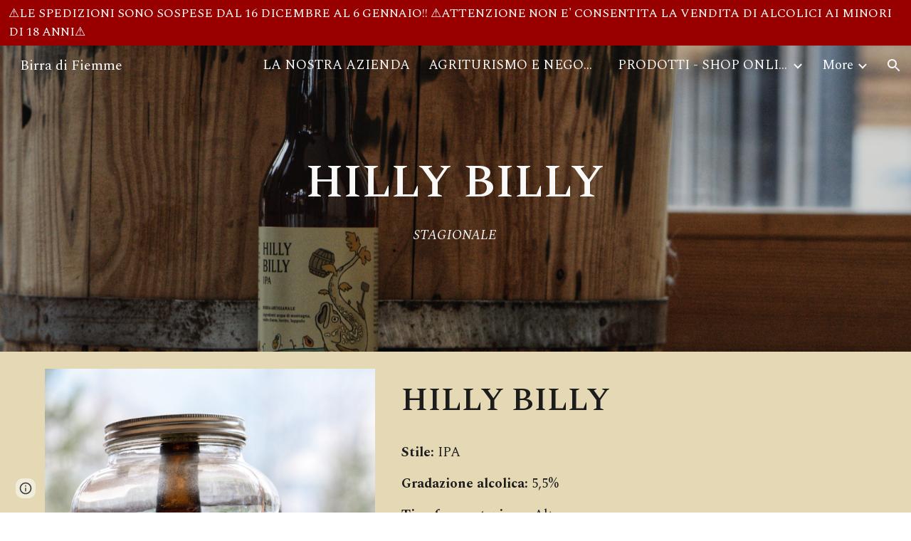

--- FILE ---
content_type: text/html; charset=utf-8
request_url: https://docs.google.com/forms/d/e/1FAIpQLScHugWr4Zf47LBXBsmPLRStubf-bc2Y3kfTDA6xpjf9y_GZjw/viewform?embedded=true
body_size: 21277
content:
<!DOCTYPE html><html lang="en" class="HB1eCd-UMrnmb PHOcVb"><head><link rel="shortcut icon" sizes="16x16" href="https://ssl.gstatic.com/docs/spreadsheets/forms/favicon_qp2.png"><link href="https://fonts.googleapis.com/icon?family=Material+Icons+Extended" rel="stylesheet" nonce="LPfgEyClkUmakBrYUH08ag"><title>ISCRIVITI ALLA NOSTRA NEWSLETTER PER RIMANERE AGGIORNATO!</title><link rel="stylesheet" href="https://www.gstatic.com/_/freebird/_/ss/k=freebird.v.hDSJD8fjNKk.L.W.O/am=AAgG/d=1/rs=AMjVe6jrafrSm-J-EWkeJDHDtIH1w2yBNw" data-id="_cl" nonce="LPfgEyClkUmakBrYUH08ag"><link href="https://fonts.googleapis.com/css?family=Google+Sans_old:400,500|Roboto_old:300,400,400i,500,700&subset=latin,vietnamese,latin-ext,cyrillic,greek,cyrillic-ext,greek-ext" rel="stylesheet" nonce="LPfgEyClkUmakBrYUH08ag"><script nonce="xeEix2YFc396gHpSxj9qag">var DOCS_timing={}; DOCS_timing['pls']=new Date().getTime(); DOCS_timing['sl']=DOCS_timing['pls']; _docs_webfonts_json = {"fontMetadataMap":{"Spectral":{"documentFont":true,"fontFaces":[{"fontDrawSize":{"STypoAscender":1059,"STypoDescender":-463,"STypoLineGap":0,"ascender":1059,"cmapFormat2":false,"codepoint4e00":false,"descender":-463,"fsSelection":192,"lineGap":0,"ulCodePageRange1":536871319,"unitsPerEm":1000,"usWinAscent":1059,"usWinDescent":463},"fontFamily":"Spectral","menuFont":false,"sources":[{"format":"woff2","isLocal":true,"url":"Spectral ExtraLight"},{"format":"woff2","isLocal":true,"url":"Spectral-ExtraLight"},{"format":"woff2","isLocal":false,"url":"//fonts.gstatic.com/s/spectral/v15/rnCs-xNNww_2s0amA9v2s13DY_GtWA.woff2"}],"style":"normal","subset":"ALL","subsetValue":"*","weight":200,"weightedFontFamily":"Spectral ExtraLight"},{"fontDrawSize":{"STypoAscender":1059,"STypoDescender":-463,"STypoLineGap":0,"ascender":1059,"cmapFormat2":false,"codepoint4e00":false,"descender":-463,"fsSelection":129,"lineGap":0,"ulCodePageRange1":536871319,"unitsPerEm":1000,"usWinAscent":1059,"usWinDescent":463},"fontFamily":"Spectral","menuFont":false,"sources":[{"format":"woff2","isLocal":true,"url":"Spectral ExtraLight Italic"},{"format":"woff2","isLocal":true,"url":"Spectral-ExtraLightItalic"},{"format":"woff2","isLocal":false,"url":"//fonts.gstatic.com/s/spectral/v15/rnCu-xNNww_2s0amA9M8qrXHafaPWnII.woff2"}],"style":"italic","subset":"ALL","subsetValue":"*","weight":200,"weightedFontFamily":"Spectral ExtraLight"},{"fontDrawSize":{"STypoAscender":1059,"STypoDescender":-463,"STypoLineGap":0,"ascender":1059,"cmapFormat2":false,"codepoint4e00":false,"descender":-463,"fsSelection":192,"lineGap":0,"ulCodePageRange1":536871319,"unitsPerEm":1000,"usWinAscent":1059,"usWinDescent":463},"fontFamily":"Spectral","menuFont":false,"sources":[{"format":"woff2","isLocal":true,"url":"Spectral Light"},{"format":"woff2","isLocal":true,"url":"Spectral-Light"},{"format":"woff2","isLocal":false,"url":"//fonts.gstatic.com/s/spectral/v15/rnCs-xNNww_2s0amA9uSsF3DY_GtWA.woff2"}],"style":"normal","subset":"ALL","subsetValue":"*","weight":300,"weightedFontFamily":"Spectral Light"},{"fontDrawSize":{"STypoAscender":1059,"STypoDescender":-463,"STypoLineGap":0,"ascender":1059,"cmapFormat2":false,"codepoint4e00":false,"descender":-463,"fsSelection":129,"lineGap":0,"ulCodePageRange1":536871319,"unitsPerEm":1000,"usWinAscent":1059,"usWinDescent":463},"fontFamily":"Spectral","menuFont":false,"sources":[{"format":"woff2","isLocal":true,"url":"Spectral Light Italic"},{"format":"woff2","isLocal":true,"url":"Spectral-LightItalic"},{"format":"woff2","isLocal":false,"url":"//fonts.gstatic.com/s/spectral/v15/rnCu-xNNww_2s0amA9M8qtHEafaPWnII.woff2"}],"style":"italic","subset":"ALL","subsetValue":"*","weight":300,"weightedFontFamily":"Spectral Light"},{"fontDrawSize":{"STypoAscender":1059,"STypoDescender":-463,"STypoLineGap":0,"ascender":1059,"cmapFormat2":false,"codepoint4e00":false,"descender":-463,"fsSelection":192,"lineGap":0,"ulCodePageRange1":536871319,"unitsPerEm":1000,"usWinAscent":1059,"usWinDescent":463},"fontFamily":"Spectral","menuFont":false,"sources":[{"format":"woff2","isLocal":true,"url":"Spectral Regular"},{"format":"woff2","isLocal":true,"url":"Spectral-Regular"},{"format":"woff2","isLocal":false,"url":"//fonts.gstatic.com/s/spectral/v15/rnCr-xNNww_2s0amA-M7mH_OSQ.woff2"}],"style":"normal","subset":"ALL","subsetValue":"*","weight":400,"weightedFontFamily":"Spectral Regular"},{"fontDrawSize":{"STypoAscender":1059,"STypoDescender":-463,"STypoLineGap":0,"ascender":1059,"cmapFormat2":false,"codepoint4e00":false,"descender":-463,"fsSelection":129,"lineGap":0,"ulCodePageRange1":536871319,"unitsPerEm":1000,"usWinAscent":1059,"usWinDescent":463},"fontFamily":"Spectral","menuFont":false,"sources":[{"format":"woff2","isLocal":true,"url":"Spectral Italic"},{"format":"woff2","isLocal":true,"url":"Spectral-Italic"},{"format":"woff2","isLocal":false,"url":"//fonts.gstatic.com/s/spectral/v15/rnCt-xNNww_2s0amA9M8knjsS_ul.woff2"}],"style":"italic","subset":"ALL","subsetValue":"*","weight":400,"weightedFontFamily":"Spectral Regular"},{"fontDrawSize":{"STypoAscender":1059,"STypoDescender":-463,"STypoLineGap":0,"ascender":1059,"cmapFormat2":false,"codepoint4e00":false,"descender":-463,"fsSelection":192,"lineGap":0,"ulCodePageRange1":536871319,"unitsPerEm":1000,"usWinAscent":1059,"usWinDescent":463},"fontFamily":"Spectral","menuFont":false,"sources":[{"format":"woff2","isLocal":true,"url":"Spectral Medium"},{"format":"woff2","isLocal":true,"url":"Spectral-Medium"},{"format":"woff2","isLocal":false,"url":"//fonts.gstatic.com/s/spectral/v15/rnCs-xNNww_2s0amA9vKsV3DY_GtWA.woff2"}],"style":"normal","subset":"ALL","subsetValue":"*","weight":500,"weightedFontFamily":"Spectral Medium"},{"fontDrawSize":{"STypoAscender":1059,"STypoDescender":-463,"STypoLineGap":0,"ascender":1059,"cmapFormat2":false,"codepoint4e00":false,"descender":-463,"fsSelection":129,"lineGap":0,"ulCodePageRange1":536871319,"unitsPerEm":1000,"usWinAscent":1059,"usWinDescent":463},"fontFamily":"Spectral","menuFont":false,"sources":[{"format":"woff2","isLocal":true,"url":"Spectral Medium Italic"},{"format":"woff2","isLocal":true,"url":"Spectral-MediumItalic"},{"format":"woff2","isLocal":false,"url":"//fonts.gstatic.com/s/spectral/v15/rnCu-xNNww_2s0amA9M8qonFafaPWnII.woff2"}],"style":"italic","subset":"ALL","subsetValue":"*","weight":500,"weightedFontFamily":"Spectral Medium"},{"fontDrawSize":{"STypoAscender":1059,"STypoDescender":-463,"STypoLineGap":0,"ascender":1059,"cmapFormat2":false,"codepoint4e00":false,"descender":-463,"fsSelection":192,"lineGap":0,"ulCodePageRange1":536871319,"unitsPerEm":1000,"usWinAscent":1059,"usWinDescent":463},"fontFamily":"Spectral","menuFont":false,"sources":[{"format":"woff2","isLocal":true,"url":"Spectral SemiBold"},{"format":"woff2","isLocal":true,"url":"Spectral-SemiBold"},{"format":"woff2","isLocal":false,"url":"//fonts.gstatic.com/s/spectral/v15/rnCs-xNNww_2s0amA9vmtl3DY_GtWA.woff2"}],"style":"normal","subset":"ALL","subsetValue":"*","weight":600,"weightedFontFamily":"Spectral SemiBold"},{"fontDrawSize":{"STypoAscender":1059,"STypoDescender":-463,"STypoLineGap":0,"ascender":1059,"cmapFormat2":false,"codepoint4e00":false,"descender":-463,"fsSelection":129,"lineGap":0,"ulCodePageRange1":536871319,"unitsPerEm":1000,"usWinAscent":1059,"usWinDescent":463},"fontFamily":"Spectral","menuFont":false,"sources":[{"format":"woff2","isLocal":true,"url":"Spectral SemiBold Italic"},{"format":"woff2","isLocal":true,"url":"Spectral-SemiBoldItalic"},{"format":"woff2","isLocal":false,"url":"//fonts.gstatic.com/s/spectral/v15/rnCu-xNNww_2s0amA9M8qqXCafaPWnII.woff2"}],"style":"italic","subset":"ALL","subsetValue":"*","weight":600,"weightedFontFamily":"Spectral SemiBold"},{"fontDrawSize":{"STypoAscender":1059,"STypoDescender":-463,"STypoLineGap":0,"ascender":1059,"cmapFormat2":false,"codepoint4e00":false,"descender":-463,"fsSelection":160,"lineGap":0,"ulCodePageRange1":536871319,"unitsPerEm":1000,"usWinAscent":1059,"usWinDescent":463},"fontFamily":"Spectral","menuFont":false,"sources":[{"format":"woff2","isLocal":true,"url":"Spectral Bold"},{"format":"woff2","isLocal":true,"url":"Spectral-Bold"},{"format":"woff2","isLocal":false,"url":"//fonts.gstatic.com/s/spectral/v15/rnCs-xNNww_2s0amA9uCt13DY_GtWA.woff2"}],"style":"normal","subset":"ALL","subsetValue":"*","weight":700,"weightedFontFamily":"Spectral Bold"},{"fontDrawSize":{"STypoAscender":1059,"STypoDescender":-463,"STypoLineGap":0,"ascender":1059,"cmapFormat2":false,"codepoint4e00":false,"descender":-463,"fsSelection":161,"lineGap":0,"ulCodePageRange1":536871319,"unitsPerEm":1000,"usWinAscent":1059,"usWinDescent":463},"fontFamily":"Spectral","menuFont":false,"sources":[{"format":"woff2","isLocal":true,"url":"Spectral Bold Italic"},{"format":"woff2","isLocal":true,"url":"Spectral-BoldItalic"},{"format":"woff2","isLocal":false,"url":"//fonts.gstatic.com/s/spectral/v15/rnCu-xNNww_2s0amA9M8qsHDafaPWnII.woff2"}],"style":"italic","subset":"ALL","subsetValue":"*","weight":700,"weightedFontFamily":"Spectral Bold"},{"fontDrawSize":{"STypoAscender":1059,"STypoDescender":-463,"STypoLineGap":0,"ascender":1059,"cmapFormat2":false,"codepoint4e00":false,"descender":-463,"fsSelection":192,"lineGap":0,"ulCodePageRange1":536871319,"unitsPerEm":1000,"usWinAscent":1059,"usWinDescent":463},"fontFamily":"Spectral","menuFont":false,"sources":[{"format":"woff2","isLocal":true,"url":"Spectral ExtraBold"},{"format":"woff2","isLocal":true,"url":"Spectral-ExtraBold"},{"format":"woff2","isLocal":false,"url":"//fonts.gstatic.com/s/spectral/v15/rnCs-xNNww_2s0amA9uetF3DY_GtWA.woff2"}],"style":"normal","subset":"ALL","subsetValue":"*","weight":800,"weightedFontFamily":"Spectral ExtraBold"},{"fontDrawSize":{"STypoAscender":1059,"STypoDescender":-463,"STypoLineGap":0,"ascender":1059,"cmapFormat2":false,"codepoint4e00":false,"descender":-463,"fsSelection":129,"lineGap":0,"ulCodePageRange1":536871319,"unitsPerEm":1000,"usWinAscent":1059,"usWinDescent":463},"fontFamily":"Spectral","menuFont":false,"sources":[{"format":"woff2","isLocal":true,"url":"Spectral ExtraBold Italic"},{"format":"woff2","isLocal":true,"url":"Spectral-ExtraBoldItalic"},{"format":"woff2","isLocal":false,"url":"//fonts.gstatic.com/s/spectral/v15/rnCu-xNNww_2s0amA9M8qt3AafaPWnII.woff2"}],"style":"italic","subset":"ALL","subsetValue":"*","weight":800,"weightedFontFamily":"Spectral ExtraBold"},{"fontDrawSize":{"STypoAscender":1059,"STypoDescender":-463,"STypoLineGap":0,"ascender":1059,"cmapFormat2":false,"codepoint4e00":false,"descender":-463,"fsSelection":192,"lineGap":0,"ulCodePageRange1":536871319,"unitsPerEm":1000,"usWinAscent":1059,"usWinDescent":463},"fontFamily":"Spectral--Menu","menuFont":true,"sources":[{"format":"woff2","isLocal":false,"url":"//fonts.gstatic.com/s/spectral/v15/rnCr-xNNww_2s0amA9M_knjsS_ul.woff2"}],"style":"normal","subset":"MENU","subsetValue":"menu","weight":400,"weightedFontFamily":"Spectral"}],"genericFallback":"serif","hasInkedWhitespace":false,"restrictedDomainFont":false,"userDomainFont":false,"version":"v15"}},"unrecognizedFontFamilies":[],"weightedFontFamilyMap":{"Spectral ExtraLight":"Spectral","Spectral Bold":"Spectral","Spectral Light":"Spectral","Spectral SemiBold":"Spectral","Spectral Medium":"Spectral","Spectral Regular":"Spectral","Spectral ExtraBold":"Spectral"}}</script><script nonce="xeEix2YFc396gHpSxj9qag">_docs_webfonts_fontFaces = null; _docs_webfonts_iframe_fontFaces = null;(function() {_docs_webfonts_createFontFaces = function(doc) {if (doc && doc.fonts) {var win = window; var fontFaceObject = {}; var docs_fontFaces_data = {"Spectral-400-normal":{"fontFamily":"docs-Spectral","sourceString":"local(\u0027Spectral Regular\u0027), local(\u0027Spectral-Regular\u0027), url(filesystem:https://docs.google.com/persistent/docs/fonts/rnCr-xNNww_2s0amA-M7mH_OSQ.woff2), url(//fonts.gstatic.com/s/spectral/v15/rnCr-xNNww_2s0amA-M7mH_OSQ.woff2)","weight":"400","style":"normal","subset":"*"},"Spectral-400-italic":{"fontFamily":"docs-Spectral","sourceString":"local(\u0027Spectral Italic\u0027), local(\u0027Spectral-Italic\u0027), url(filesystem:https://docs.google.com/persistent/docs/fonts/rnCt-xNNww_2s0amA9M8knjsS_ul.woff2), url(//fonts.gstatic.com/s/spectral/v15/rnCt-xNNww_2s0amA9M8knjsS_ul.woff2)","weight":"400","style":"italic","subset":"*"},"Spectral-500-normal":{"fontFamily":"docs-Spectral","sourceString":"local(\u0027Spectral Medium\u0027), local(\u0027Spectral-Medium\u0027), url(filesystem:https://docs.google.com/persistent/docs/fonts/rnCs-xNNww_2s0amA9vKsV3DY_GtWA.woff2), url(//fonts.gstatic.com/s/spectral/v15/rnCs-xNNww_2s0amA9vKsV3DY_GtWA.woff2)","weight":"500","style":"normal","subset":"*"},"Spectral-500-italic":{"fontFamily":"docs-Spectral","sourceString":"local(\u0027Spectral Medium Italic\u0027), local(\u0027Spectral-MediumItalic\u0027), url(filesystem:https://docs.google.com/persistent/docs/fonts/rnCu-xNNww_2s0amA9M8qonFafaPWnII.woff2), url(//fonts.gstatic.com/s/spectral/v15/rnCu-xNNww_2s0amA9M8qonFafaPWnII.woff2)","weight":"500","style":"italic","subset":"*"},"Spectral-700-normal":{"fontFamily":"docs-Spectral","sourceString":"local(\u0027Spectral Bold\u0027), local(\u0027Spectral-Bold\u0027), url(filesystem:https://docs.google.com/persistent/docs/fonts/rnCs-xNNww_2s0amA9uCt13DY_GtWA.woff2), url(//fonts.gstatic.com/s/spectral/v15/rnCs-xNNww_2s0amA9uCt13DY_GtWA.woff2)","weight":"700","style":"normal","subset":"*"},"Spectral-700-italic":{"fontFamily":"docs-Spectral","sourceString":"local(\u0027Spectral Bold Italic\u0027), local(\u0027Spectral-BoldItalic\u0027), url(filesystem:https://docs.google.com/persistent/docs/fonts/rnCu-xNNww_2s0amA9M8qsHDafaPWnII.woff2), url(//fonts.gstatic.com/s/spectral/v15/rnCu-xNNww_2s0amA9M8qsHDafaPWnII.woff2)","weight":"700","style":"italic","subset":"*"},"Spectral-800-normal":{"fontFamily":"docs-Spectral","sourceString":"local(\u0027Spectral ExtraBold\u0027), local(\u0027Spectral-ExtraBold\u0027), url(filesystem:https://docs.google.com/persistent/docs/fonts/rnCs-xNNww_2s0amA9uetF3DY_GtWA.woff2), url(//fonts.gstatic.com/s/spectral/v15/rnCs-xNNww_2s0amA9uetF3DY_GtWA.woff2)","weight":"800","style":"normal","subset":"*"},"Spectral-800-italic":{"fontFamily":"docs-Spectral","sourceString":"local(\u0027Spectral ExtraBold Italic\u0027), local(\u0027Spectral-ExtraBoldItalic\u0027), url(filesystem:https://docs.google.com/persistent/docs/fonts/rnCu-xNNww_2s0amA9M8qt3AafaPWnII.woff2), url(//fonts.gstatic.com/s/spectral/v15/rnCu-xNNww_2s0amA9M8qt3AafaPWnII.woff2)","weight":"800","style":"italic","subset":"*"}}; for (var identifierString in docs_fontFaces_data) {var fontFace = new win.FontFace( docs_fontFaces_data[identifierString]['fontFamily'], docs_fontFaces_data[identifierString]['sourceString'],{'style': docs_fontFaces_data[identifierString]['style'], 'weight': docs_fontFaces_data[identifierString]['weight']}); fontFace.load().then(function(loadedFontFace) {doc.fonts.add(loadedFontFace);}); fontFaceObject[identifierString] = fontFace;}return fontFaceObject;}return null;}; _docs_webfonts_fontFaces = _docs_webfonts_createFontFaces(document);})();DOCS_timing['wpid']=new Date().getTime();</script><link href="https://fonts.googleapis.com/css?family=Product+Sans&subset=latin,vietnamese,latin-ext,cyrillic,greek,cyrillic-ext,greek-ext" rel="stylesheet" type="text/css" nonce="LPfgEyClkUmakBrYUH08ag"><meta name="viewport" content="width=device-width, initial-scale=1"><meta name="referrer" content="strict-origin-when-cross-origin"><script data-id="_gd" nonce="xeEix2YFc396gHpSxj9qag">window.WIZ_global_data = {"K1cgmc":"%.@.[null,null,null,[1,1,[1768810013,728760000],4],null,27]]","SpaT4e":"editors","TSDtV":"%.@.[[null,[[45681910,null,false,null,null,null,\"OKXfNb\"],[45723113,null,true,null,null,null,\"Mv7Xhb\"],[45662509,null,false,null,null,null,\"fLCtnf\"],[45734741,null,true,null,null,null,\"gWu1Ue\"],[45713329,null,true,null,null,null,\"TzH3fe\"],[45657263,null,false,null,null,null,\"ByEExb\"],[45752852,null,false,null,null,null,\"Pdqiud\"],[45752686,null,false,null,null,null,\"mi0YMb\"],[45729830,null,false,null,null,null,\"DCV6If\"],[45744490,null,false,null,null,null,\"luHWB\"],[45712870,null,false,null,null,null,\"J04FPb\"],[45674978,null,false,null,null,null,\"x4QBkb\"],[45658679,null,true,null,null,null,\"qdTkee\"],[45720792,null,false,null,null,null,\"NFUw0c\"],[45753332,null,false,null,null,null,\"s7RHUb\"],[45727616,null,false,null,null,null,\"qNQRAf\"],[45644642,null,null,null,\"X-WS exp!\",null,\"rsrxGc\"],[45748088,null,false,null,null,null,\"KLuwTc\"],[45744236,null,false,null,null,null,\"Rnque\"],[45725154,null,false,null,null,null,\"WbzTGf\"],[45696305,null,false,null,null,null,\"Uujhbc\"],[45718464,null,true,null,null,null,\"MmyjKe\"],[45679175,null,false,null,null,null,\"OETeme\"],[45747909,null,false,null,null,null,\"uTkAWb\"],[45730266,null,true,null,null,null,\"VughG\"],[45641838,null,false,null,null,null,\"fLPxhf\"],[45677009,null,false,null,null,null,\"JkUdKe\"],[45678187,null,false,null,null,null,\"OrvCpd\"],[45750741,null,false,null,null,null,\"CUcuI\"],[45672203,null,true,null,null,null,\"jDBBvd\"],[45643359,null,false,null,null,null,\"GcxuKe\"],[45723104,null,false,null,null,null,\"EkiEee\"],[45747769,null,true,null,null,null,\"pkwVub\"],[45672066,null,true,null,null,null,\"E1A5lb\"],[45742776,null,false,null,null,null,\"wyKum\"],[45737532,null,false,null,null,null,\"JmYEv\"],[45751947,null,false,null,null,null,\"sT6Vl\"],[45751442,null,false,null,null,null,\"f4YkJ\"],[45686662,null,true,null,null,null,\"go03Eb\"],[45670693,null,false,null,null,null,\"V7Wemb\"],[45730498,null,false,null,null,null,\"ZycXJf\"],[45717711,null,false,null,null,null,\"lhxHkd\"],[45724955,null,false,null,null,null,\"Lhvui\"],[45660690,null,false,null,null,null,\"ovKHsb\"],[45712967,null,false,null,null,null,\"rZW8ld\"],[45673686,null,false,null,null,null,\"TVdkuc\"],[45677461,null,null,null,null,null,\"qb66hd\",[\"[]\"]],[45673687,null,false,null,null,null,\"OQKgkd\"],[45681145,null,true,null,null,null,\"hV6kcd\"],[45743516,null,false,null,null,null,\"C3mEk\"],[45678265,null,false,null,null,null,\"P7qpdc\"],[45746380,null,false,null,null,null,\"fkqxGb\"],[45725105,null,false,null,null,null,\"VQN2ac\"],[45672211,null,false,null,null,null,\"Wgtd8c\"],[45725110,null,false,null,null,null,\"ElheSd\"],[45728785,null,false,null,null,null,\"UPAJB\"],[45729447,null,false,null,null,null,\"hjIR6e\"],[45660287,null,false,null,null,null,\"nIuPDe\"],[45686664,null,true,null,null,null,\"P0fSX\"],[45692064,null,false,null,null,null,\"wZ64Sb\"],[45711477,null,false,null,null,null,\"Rnlerd\"],[45686665,null,true,null,null,null,\"xGJelc\"],[45668197,null,true,null,null,null,\"pReYPb\"],[45723911,null,false,null,null,null,\"e77Z7d\"],[45676996,null,false,null,null,null,\"KFVYtf\"],[45706188,null,false,null,null,null,\"OF1zrd\"],[45742777,null,false,null,null,null,\"PPsZu\"],[45714946,null,true,null,null,null,\"ZYrane\"],[45672205,null,true,null,null,null,\"E7dKkc\"],[45678908,null,false,null,null,null,\"V6Qvvf\"],[45751437,null,false,null,null,null,\"HgnE6e\"],[45699204,null,false,null,null,null,\"XWRwod\"],[45752655,null,false,null,null,null,\"NsOFEe\"],[45700150,null,false,null,null,null,\"RLRykc\"],[45678679,null,false,null,null,null,\"HbebVe\"],[45726544,null,true,null,null,null,\"hWjH1c\"],[45736179,null,false,null,null,null,\"LIe8ub\"],[45727546,null,false,null,null,null,\"wT569b\"],[45729690,null,false,null,null,null,\"AQMuhd\"],[45644640,42,null,null,null,null,\"xbuGR\"],[45673227,null,false,null,null,null,\"bRuCz\"],[45687747,null,true,null,null,null,\"n1Nom\"],[45747553,null,false,null,null,null,\"NIUGN\"],[45715074,null,false,null,null,null,\"xxxPgb\"],[45708977,null,false,null,null,null,\"AxurIf\"],[45700770,null,false,null,null,null,\"Mk7a4d\"],[45681147,null,false,null,null,null,\"pgDArb\"],[45734892,null,true,null,null,null,\"oe7xAe\"],[45735097,null,false,null,null,null,\"ZYDWGf\"],[45677445,null,false,null,null,null,\"rPYk8\"],[45658949,null,false,null,null,null,\"NfShlf\"],[45742079,null,false,null,null,null,\"awHj9\"],[45676754,null,false,null,null,null,\"YwbU8\"],[45740615,null,true,null,null,null,\"Vd9XHb\"],[45748403,null,false,null,null,null,\"XYCTRc\"],[45726852,null,false,null,null,null,\"qgjRgd\"],[45699702,null,false,null,null,null,\"Xo3sI\"],[45700504,null,false,null,null,null,\"u6ksOd\"],[45672085,null,true,null,null,null,\"FJbUAf\"],[45742759,null,false,null,null,null,\"hc5Fic\"],[45648275,null,false,null,null,null,\"X5yyz\"],[45737769,null,false,null,null,null,\"C4gACf\"],[45684108,null,false,null,null,null,\"IHwhDb\"],[45674285,null,false,null,null,null,\"zRoGXc\"],[45749214,null,null,null,\"\",null,\"HkDBBd\"],[45746176,null,false,null,null,null,\"atfOHe\"],[45729467,null,false,null,null,null,\"kKLGLb\"],[45736482,null,false,null,null,null,\"DAnsv\"],[45684730,null,false,null,null,null,\"aW7Ggd\"],[45677444,null,false,null,null,null,\"WYEV9b\"],[45747879,null,false,null,null,null,\"kZsK5\"],[45661802,null,false,null,null,null,\"I09lfd\"],[45746685,null,false,null,null,null,\"Q3KBSd\"],[45737207,null,false,null,null,null,\"Kw5UUd\"],[45639541,null,false,null,null,null,\"LHinid\"],[45736727,null,false,null,null,null,\"JJHfwf\"],[45724259,null,false,null,null,null,\"Sjqsdf\"],[45748452,null,false,null,null,null,\"oAMlce\"],[45672206,null,false,null,null,null,\"qxTK9b\"],[45748983,null,false,null,null,null,\"s0d1Kd\"],[45709238,null,true,null,null,null,\"jQTN0e\"],[45729422,null,false,null,null,null,\"OOSdib\"],[45719766,null,false,null,null,null,\"A3eSQd\"],[45723416,null,true,null,null,null,\"DgQqmc\"],[45681027,null,false,null,null,null,\"rqh9Yb\"],[45696085,null,false,null,null,null,\"g3Gc7d\"],[45731897,null,false,null,null,null,\"NK5elf\"],[45745030,null,false,null,null,null,\"HKORbd\"],[45654291,null,false,null,null,null,\"rhP5uf\"],[45653421,null,false,null,null,null,\"K2C7od\"],[45737396,null,false,null,null,null,\"KJRJ6d\"],[45746766,null,false,null,null,null,\"a6khDf\"],[45644639,null,true,null,null,null,\"GoJCRc\"],[45657471,null,null,null,null,null,\"kMR5pc\",[\"[]\"]],[45672202,null,false,null,null,null,\"CyvTSb\"],[45726382,null,false,null,null,null,\"QUY3\"],[45686667,null,true,null,null,null,\"ek81nf\"],[45744918,null,false,null,null,null,\"f9HMbb\"],[45658731,null,false,null,null,null,\"zMe6ub\"],[45621619,null,false,null,null,null,\"PfkIr\"],[45658716,null,false,null,null,null,\"Fa3cob\"],[45685754,null,true,null,null,null,\"OyPt5\"],[45661086,null,false,null,null,null,\"wfVdS\"],[45742887,null,false,null,null,null,\"bzXlub\"],[45666088,null,false,null,null,null,\"MgfT5\"],[45735186,null,false,null,null,null,\"SIvvz\"],[45749708,null,false,null,null,null,\"ktRboc\"],[45672213,null,true,null,null,null,\"BfWTle\"],[45729970,null,false,null,null,null,\"V517pe\"],[45658644,null,false,null,null,null,\"ZdwoD\"],[45696263,null,null,null,null,null,\"W12Bse\",[\"[]\"]],[45653615,null,null,null,null,null,\"lwF00d\",[\"[]\"]],[45747953,null,false,null,null,null,\"teCRCb\"],[45658291,null,true,null,null,null,\"OSuRGd\"],[45735651,null,false,null,null,null,\"QEOLhc\"],[45730506,null,false,null,null,null,\"qhuWUc\"],[45743085,null,false,null,null,null,\"Ph5VH\"],[45681790,null,false,null,null,null,\"uPCxtc\"],[45647060,null,false,null,null,null,\"uYjPWb\"],[45720439,null,false,null,null,null,\"UFhFZb\"],[45736698,null,false,null,null,null,\"nhgo9c\"],[45686666,null,true,null,null,null,\"dZ9mjb\"],[45690176,null,false,null,null,null,\"qF6xVc\"],[45644641,null,null,3.14159,null,null,\"FX1FL\"],[45686663,null,true,null,null,null,\"KGh4Cc\"],[45747887,null,false,null,null,null,\"BvfvHb\"],[45694562,null,false,null,null,null,\"D50qNc\"],[45697234,null,false,null,null,null,\"cUoIXb\"],[45708298,null,false,null,null,null,\"T4IN0c\"],[45748868,null,false,null,null,null,\"HraNse\"],[45654169,null,false,null,null,null,\"HCu2yf\"],[45718842,null,false,null,null,null,\"Ywwwdb\"],[45696619,null,false,null,null,null,\"U7gqEe\"]],\"CAMSch1305T2NwOSpQ0DtAQDzC4D49MG2NEMA6+KBQN6A1EDKfkGA2QD840FA+1AA6YEA+TCFgPQYgOE2Eyj5gUD+/wVA+inDQL5wAQD8J4LA58Qu9DoAwOegQyfgwUD7uIMA7S6CAOLRgPUkg7o1QADo40RAw\\u003d\\u003d\"]]]","eNnkwf":"1768981508","nQyAE":{},"pzJKf":1,"qymVe":"N84D9A-aluomTObzMFtNI7SeQz8","w2btAe":"%.@.null,null,\"\",true,null,null,true,false]"};</script><style id="WTVccd" nonce="LPfgEyClkUmakBrYUH08ag">.Iq2xPb .kaAt2 .KKHx9e {background-color: #3C4043;}.Iq2xPb .kaAt2.KKjvXb .KKHx9e {background-color: rgb(171, 116, 0);}.Iq2xPb .kaAt2.RDPZE .KKHx9e {background-color: #70757a;}.wGQFbe.N2RpBe:not(.RDPZE), .wGQFbe.B6Vhqe:not(.RDPZE) {border-color: rgb(171, 116, 0);}.wGQFbe.i9xfbb > .MbhUzd, .wGQFbe.u3bW4e > .MbhUzd {background-color: rgba(230, 197, 0, 0.15);}.wGQFbe.wGQFbe:hover > .MbhUzd {background-color: rgba(230, 197, 0, 0.04);}.wGQFbe.wGQFbe:focus > .MbhUzd {background-color: rgba(230, 197, 0, 0.15);}.BJHAP.N2RpBe.RDPZE, .BJHAP.B6Vhqe.RDPZE {border-color: rgb(171, 116, 0);}.BJHAP.RDPZE:not(.N2RpBe):not(.B6Vhqe) {border-color: #9AA0A6;}.da8bmd .BJHAP.N2RpBe.RDPZE, .da8bmd .BJHAP.B6Vhqe.RDPZE, .wMUAvd .BJHAP.RDPZE {border-color: #5F6368;}.aomaEc.N2RpBe:not(.RDPZE) .Id5V1, .aomaEc .nQOrEb {border-color: rgb(171, 116, 0);}.aomaEc .N2RpBe:not(.RDPZE) .Id5V1 {border-color: rgb(171, 116, 0);}.aomaEc.i9xfbb > .MbhUzd, .aomaEc.u3bW4e > .MbhUzd {background-color: rgba(230, 197, 0, 0.15);}.aomaEc :not(.RDPZE):hover > .MbhUzd {background-color: rgba(230, 197, 0, 0.04);}.aomaEc :not(.RDPZE):focus > .MbhUzd {background-color: rgba(230, 197, 0, 0.15);}.ECvBRb .N2RpBe.RDPZE .Id5V1, .ECvBRb .N2RpBe.RDPZE .nQOrEb {border-color: rgb(171, 116, 0);}.ECvBRb .RDPZE:not(.N2RpBe) .Id5V1 {border-color: #9AA0A6;}.da8bmd .ECvBRb .N2RpBe.RDPZE .Id5V1, .da8bmd .ECvBRb .N2RpBe.RDPZE .nQOrEb, .wMUAvd .ECvBRb .RDPZE .Id5V1 {border-color: #5F6368;}.aYSFK > :first-child {border-left: transparent solid 5px;}.aYSFK.N2RpBe {background-color: rgb(245, 232, 153);}.aYSFK.N2RpBe > :first-child {border-left-color: rgb(171, 116, 0);}.mhLiyf.KKjvXb.RDPZE {color: #5F6368;}.TFBnVe .MbhUzd {background-image: radial-gradient( circle farthest-side,rgba(230, 197, 0, 0.15),rgba(230, 197, 0, 0.15) 80%,rgba(230, 197, 0, 0) 100% );}.TFBnVe {color: rgb(171, 116, 0);}.TFBnVe.RDPZE {color: rgba(171, 116, 0, 0.5);}.TFBnVe.u3bW4e .CeoRYc {background-color: rgba(230, 197, 0, 0.15);}.RvMhje .MbhUzd {background-image: radial-gradient( circle farthest-side,rgba(0, 0, 0, .12),rgba(0, 0, 0, .12) 80%,rgba(0, 0, 0, 0) 100% );}.RvMhje {background-color: rgb(230, 197, 0); color: rgba(0, 0, 0, 1);}.RvMhje.RDPZE {color: rgba(0, 0, 0, 1); opacity: .54;}.RvMhje a .snByac {color: rgba(0, 0, 0, 1);}.RvMhje.u3bW4e .CeoRYc {background-color: rgba(0, 0, 0, .12);}.QvWxOd {background-color: rgb(171, 116, 0);}.QvWxOd .TpQm9d, .QvWxOd .TpQm9d:hover, .QvWxOd .TpQm9d:link, .QvWxOd .TpQm9d:visited {background-color: rgb(171, 116, 0);}.QvWxOd:hover {box-shadow: 0px 2px 1px -1px rgba(171, 116, 0, 0.2), 0px 1px 1px 0px rgba(171, 116, 0, 0.14), 0px 1px 3px 0px rgba(171, 116, 0, 0.12);}.QvWxOd.RDPZE:hover {box-shadow: none;}.QvWxOd.qs41qe.qs41qe {box-shadow: 0px 3px 5px -1px rgba(171, 116, 0, 0.2), 0px 6px 10px 0px rgba(171, 116, 0, 0.14), 0px 1px 18px 0px rgba(171, 116, 0, 0.12);}.ctEux {color: rgb(171, 116, 0);}.ctEux .CeoRYc {background-color: rgb(171, 116, 0);}.ctEux .MbhUzd {background-image: radial-gradient( circle farthest-side,rgba(230, 197, 0, 0.15),rgba(230, 197, 0, 0.15) 80%,rgba(230, 197, 0, 0) 100% );}.pRZhW {color: rgb(99, 104, 110);}.XTgocd {border-color: rgb(99, 104, 110);}.p6JeP .kaAt2 {color: rgb(99, 104, 110);}.p6JeP .kaAt2.KKjvXb {background-color: rgba(230, 197, 0, 0.15); color: rgb(171, 116, 0);}.p6JeP .kaAt2.KKjvXb.RDPZE {background-color: rgba(189, 189, 189, .38);; color: #9AA0A6;}.p6JeP .k6JGBb {fill: rgb(99, 104, 110);}.p6JeP .KKjvXb .k6JGBb {fill: rgb(171, 116, 0);}.p6JeP .RDPZE .k6JGBb, .p6JeP .KKjvXb.RDPZE.k6JGBb {fill: #9AA0A6;}.mfr8Qd .SKMfG {fill: rgb(171, 116, 0);}.Iq2xPb .s7bIcf {background-color: rgb(171, 116, 0);}@media screen and (forced-colors: active) {.Iq2xPb .s7bIcf {outline: 1px solid Highlight;}}.Iq2xPb .kaAt2 {color: #3C4043;}.Iq2xPb .kaAt2.KKjvXb  {color: rgb(171, 116, 0);}.Iq2xPb .kaAt2.RDPZE  {color: #70757a; cursor: default;}.Iq2xPb .RDPZE + .s7bIcf {background-color: #70757a;}.Iq2xPb .MbhUzd {background-image: radial-gradient( circle farthest-side,rgba(230, 197, 0, 0.15),rgba(230, 197, 0, 0.15) 80%,rgba(230, 197, 0, 0) 100% );}.Iq2xPb .PXrNBb {fill: #5F6368;}.Iq2xPb .KKjvXb .PXrNBb {fill: rgb(171, 116, 0);}.Iq2xPb RDPZE .PXrNBb, .Iq2xPb .KKjvXb.RDPZE.PXrNBb {fill: #9AA0A6;}.LKH0ge .cXrdqd {background-color: rgb(171, 116, 0);}.Yp9mw:focus-within {border-bottom-color: rgb(171, 116, 0);}.LKH0ge .Is7Fhb {color: rgb(171, 116, 0);}.LKH0ge.u3bW4e .snByac {color: rgb(171, 116, 0);}.LKH0ge.IYewr .oJeWuf.mIZh1c, .LKH0ge.IYewr .oJeWuf.cXrdqd {background-color: rgb(248, 238, 179);}.whsOnd:not([disabled]):focus ~ .AxOyFc.snByac, .u3bW4e > .oJeWuf >.fqp6hd.snByac, .u3bW4e.dm7YTc > .oJeWuf >.fqp6hd.snByac {color: rgb(171, 116, 0);}.HNgK9.RDPZE .zHQkBf[disabled] {color: rgba(0, 0, 0, .87);}.FlwNw.u3bW4e .oJeWuf:before {border-color: rgb(171, 116, 0);}.FlwNw .zHQkBf:not([disabled]):focus ~ .snByac {color: rgb(171, 116, 0);}.yqQS1 .cXrdqd {background-color: rgb(171, 116, 0);}.yqQS1 .Is7Fhb {color: rgb(171, 116, 0);}.yqQS1.IYewr .oJeWuf.mIZh1c, .yqQS1.IYewr .oJeWuf.cXrdqd {background-color: rgb(248, 238, 179);}.toT2u.RDPZE .zHQkBf[disabled] {color: rgba(0, 0, 0, .87);}.Y4klN.N2RpBe .espmsb {border-color: rgb(230, 197, 0); color: rgba(0, 0, 0, 1);}.Y4klN.N2RpBe > .MLPG7 {border-color: rgb(248, 238, 179);}.Y4klN.i9xfbb > .MbhUzd, .Y4klN.u3bW4e > .MbhUzd {background-color: rgba(230, 197, 0, 0.15);}.bvhls {border-color: rgb(230, 197, 0);}.bvhls.N2RpBe {background-color: rgb(230, 197, 0); color: rgba(0, 0, 0, 1);}.doKKyd {display: none;}.IszBRc-Guievd-JaPV2b .doKKyd {display: block;}.IszBRc-Guievd-JaPV2b .TCbR9b {display: none;}.KHCwJ {background-image: url(https://lh7-rt.googleusercontent.com/formsz/[base64]w4154?key=r0_FOs3PYVfbKfFhve5pxg);background-size: cover; background-position: center;}.KHCwJ.M0FGwd {max-height: 24.939817043813193vw; max-width: 100vw; height: 192.0365912373616px; width: 770px;}.KHCwJ.ErmvL {max-height: 22.445835339431873vw; max-width: 90vw; height: 159.61482908040443px; width: 640px;}.naGohb {background-image: url(https://lh7-rt.googleusercontent.com/formsz/[base64]w4154?key=r0_FOs3PYVfbKfFhve5pxg);background-size: cover; background-position: center;color: rgba(0, 0, 0, 1);}.b4wEpf {background-color: rgb(230, 197, 0);}.barETd .X1clqd, .barETd .qRUolc, .barETd .pPQgvf {color: #202124; fill: #5F6368;}.IszBRc-Guievd-JaPV2b .barETd {border: 2px solid white;}.IszBRc-Guievd-HLvlvd .barETd {border: 2px solid black;}.IOncP .HvOprf {color: rgb(171, 116, 0);}.IOncP .HvOprf .CeoRYc {background-color: rgb(171, 116, 0);}.IOncP .HvOprf .MbhUzd {background-image: radial-gradient( circle farthest-side,rgba(230, 197, 0, 0.15),rgba(230, 197, 0, 0.15) 80%,rgba(230, 197, 0, 0) 100% );}.IOncP .HvOprf:hover {border-color: rgb(248, 238, 179);}.IOncP .HvOprf.RDPZE {color: rgba(171, 116, 0, 0.5);}.IOncP .HvOprf.RDPZE:hover {box-shadow: none;}.IOncP .HvOprf.qs41qe.qs41qe {box-shadow: 0px 2px 1px -1px rgba(171, 116, 0, 0.2), 0px 1px 1px 0px rgba(171, 116, 0, 0.14), 0px 1px 3px 0px rgba(171, 116, 0, 0.12);}.Pi3FHb {outline-style: solid; outline-color: rgb(230, 197, 0);}.da8bmd .RDPZE .Pi3FHb {outline-color: rgba(0, 0, 0, .54);}.LygNqb.RDPZE .snByac {color: #70757a;}.LygNqb.RDPZE.N2RpBe .snByac, .LygNqb.RDPZE.B6Vhqe .snByac {color: #202124;}.wMUAvd .LygNqb.RDPZE .snByac, .wMUAvd .LygNqb.RDPZE.N2RpBe .snByac, .wMUAvd .LygNqb.RDPZE.B6Vhqe .snByac {color: black;}.LygNqb.RDPZE .PgfOZ svg {fill: rgba(0, 0, 0, .54);}.LygNqb.RDPZE.N2RpBe .PgfOZ, .LygNqb.RDPZE.B6Vhqe .PgfOZ svg {fill: rgba(0, 0, 0, .87);}.mqhyCf {color: rgb(171, 116, 0);}.AQRMP {color: rgb(230, 197, 0);}.RVEQke {background-color: rgb(230, 197, 0); color: rgba(0, 0, 0, 1);}.D8bnZd {background-color: rgb(245, 232, 153);}.xEUmYd {background-color: rgba(230, 197, 0, 0.05);}.cz0Zle {background-color: rgb(255, 254, 127);}.ENxQTe:hover {background-color: rgba(230, 197, 0, 0.1);}.YiC7Id {fill: rgb(230, 197, 0); stroke: rgb(230, 197, 0);}.PgdKqf {fill: rgb(171, 116, 0);}.LAANW {border-color: rgb(230, 197, 0);}.DGR5Ac {fill: rgba(0, 0, 0, 1)}.graCKc {background-color: rgb(99, 104, 110);}.G4EHhc, .G4EHhc .Wic03c .tL9Q4c, .G4EHhc .I9OJHe .KRoqRc, .G4EHhc .PyrB4, .G4EHhc .snByac {font-family: 'docs-Roboto', Helvetica, Arial, sans-serif;}.Jqhdy {font-family: 'docs-Roboto', Helvetica, Arial, sans-serif;}.BuWscd {font-family: 'docs-Parisienne', cursive;}.ULZu6e {font-family: 'docs-Patrick Hand', fantasy;}.kZBGEb {font-family: 'docs-Cormorant Garamond', serif;}.LgNcQe, .LgNcQe .Wic03c .tL9Q4c, .LgNcQe .I9OJHe .KRoqRc, .LgNcQe .PyrB4, .LgNcQe .snByac {font-family: 'docs-Spectral'; font-weight: 800; font-size: 24pt; line-height: 1.25;letter-spacing: 0;}.M7eMe, .M7eMe .Wic03c .tL9Q4c, .M7eMe .I9OJHe .KRoqRc, .M7eMe .PyrB4, .M7eMe .snByac{font-family: 'docs-Spectral'; font-weight: 500; font-size: 12pt; line-height: 1.5;letter-spacing: 0;}.OIC90c, .OIC90c.RjsPE, .OIC90c .zHQkBf, .OIC90c .Wic03c .tL9Q4c, .OIC90c .I9OJHe .KRoqRc, .OIC90c .PyrB4, .OIC90c .snByac {font-family: 'docs-Spectral'; font-weight: 500; font-size: 11pt; line-height: 1.5;letter-spacing: 0;}.OIC90c .oJeWuf .zHQkBf {line-height: normal;}.sId0Ce, .sId0Ce a {color: rgba(0, 0, 0, 0.66);}</style><link rel="icon" sizes="192x192" href="//ssl.gstatic.com/docs/forms/device_home/android_192.png"><link rel="apple-touch-icon" sizes="120x120" href="//ssl.gstatic.com/docs/forms/device_home/ios_120.png"><link rel="apple-touch-icon" sizes="152x152" href="//ssl.gstatic.com/docs/forms/device_home/ios_152.png"><meta name="msapplication-TileImage" content="//ssl.gstatic.com/docs/forms/device_home/windows_144.png"><meta name="msapplication-TileColor" content="#673ab7"><meta name="theme-color" content="rgb(230, 197, 0)"><script nonce="xeEix2YFc396gHpSxj9qag">_docs_flag_initialData={"docs-ails":"docs_cold","docs-fwds":"docs_nf","docs-crs":"docs_crs_tsol","docs-fl":1,"docs-hpr":0,"docs-orl":9,"docs-rls":1,"docs-shdn":0,"docs-eivt":false,"info_params":{},"docs-epfdfjes":true,"docs-esaf":false,"docs-ecdh":true,"docs-eawbwm":true,"docs-eavlbm":true,"docs-ecbwm":true,"docs-ecucbwm":true,"docs-edlmbm":true,"docs-eabpcmewm":false,"docs-eabtzmewm":false,"docs-eabtsmewm":false,"docs-eaicewm":false,"docs-easdewm":false,"docs-eassewm":false,"docs-eaebewm":false,"docs-eafcmcewm":false,"docs-eavssewm":false,"docs-ebodewm":false,"docs-ebrfdewm":false,"docs-ebasdewm":false,"docs-ebpsewm":false,"docs-ncbwm":true,"docs-ecnbewm":false,"docs-ecedcdewm":false,"docs-ecsewm":false,"docs-ectdcdewm":false,"docs-ectscdewm":false,"docs-eclrbewm":false,"docs-eclsecewm":false,"docs-ecssewm":false,"docs-ectwm":false,"docs-ecgdewm":false,"docs-edsewm":false,"docs-edsnmewm":false,"docs-edswm":true,"docs-ewcfer":true,"docs-edwb":false,"docs-edibewm":false,"docs-edeibewm":false,"docs-eegdewm":false,"docs-ewubum":false,"docs-ewcm":true,"docs-ewmsm":false,"docs-eewsm":true,"docs-efcmewm":false,"docs-efrdwm":false,"docs-efasewm":false,"docs-eftsewm":false,"docs-eftbewm":false,"docs-efosewm":false,"docs-egasewm":false,"docs-eipdewm":false,"docs-elicewm":false,"docs-elmwbewm":false,"docs-elfcbewm":false,"docs-empwm":false,"docs-emaswm":true,"docs-emswm":true,"docs-emdewm":false,"docs-emadwm":false,"docs-enswb":true,"docs-ensdewm":false,"docs-eobswm":true,"docs-eodcewm":false,"docs-epsdewm":false,"docs-epftewm":false,"docs-eppbewm":false,"docs-epticewm":false,"docs-epacewm":false,"docs-epbtewm":false,"docs-eppvdewm":false,"docs-eppmewm":false,"docs-epsc":false,"docs-epdwm":true,"docs-epecewm":false,"docs-eptsewm":false,"docs-eqsewm":false,"docs-erssewm":false,"docs-ertdewm":false,"docs-erhswm":true,"docs-esacewm":false,"docs-essr":true,"docs-essewm":false,"docs-esswm":false,"docs-esndewm":false,"docs-esdwm":false,"docs-esosewm":false,"docs-esssewm":false,"docs-ettpdewm":false,"docs-ettrsewm":false,"docs-etsewm":false,"docs-etibewm":false,"docs-etesewm":false,"docs-etcsewm":false,"docs-ethsewm":false,"docs-evgcewm":false,"docs-evosewm":false,"docs-evssewm":false,"docs-ewbm":true,"docs-efhebwm":true,"docs-erbwm":true,"docs-eucrdwm":false,"docs-eicwdubl":true,"docs-hmg":true,"uls":"","docs-idu":false,"customer_type":"ND","scotty_upload_url":"/upload/forms/resumable","docs-edcfmb":false,"docs-erlbwfa":false,"docs-net-udmi":500000,"docs-net-udpt":40000,"docs-net-udur":"/upload/blob/forms","docs-net-usud":false,"docs-enable_feedback_svg":false,"docs-fpid":713678,"docs-fbid":"ExternalUserData","docs-obsImUrl":"https://ssl.gstatic.com/docs/common/netcheck.gif","docs-text-ewf":true,"docs-wfsl":["ca","da","de","en","es","fi","fr","it","nl","no","pt","sv"],"docs-efrsde":true,"docs-efpsf":true,"docs-edfn":true,"docs-efpsp":true,"docs-eefp":true,"docs-dli":false,"docs-liap":"/naLogImpressions","ilcm":{"eui":"ADFN-cu4eg0A1ulMiJmAz1P4JTnJrvh0cHvxBex8PofZtjHuvJfLIXnWlP4op8hQowLEeL3JUhO7","je":1,"sstu":1768981508559484,"si":"CPykutORnJIDFWFsqwIdtbQTPA","gsc":null,"ei":[5701877,5703839,5704621,5705891,5706270,5707461,5707565,5711226,5713195,5713554,5715055,5718663,5718680,5726679,5726695,5727241,5727257,5731454,5731470,5734616,5734632,5737784,5737800,5738713,5738729,5739861,5739877,5740798,5740814,5754982,5754998,5764330,5764346,5764470,5764486,5774256,5774272,5774919,5774935,5785965,5785981,5790673,5790689,48966134,48966142,49398701,49398709,49471983,49471991,49498853,49498861,49643628,49643636,49644035,49644043,49769457,49769465,49822981,49822989,49823204,49823212,49833442,49833450,49842815,49842823,49924606,49924614,49943179,49943187,49979678,49979686,50266122,50266130,50273508,50273516,50297176,50297184,50439260,50439268,50503759,50503767,50513194,50513202,50549455,50549463,50561323,50561331,50562844,50562852,50587022,50587030,70971216,70971224,71079898,71079906,71085311,71085319,71121048,71121056,71376166,71376174,71387272,71387280,71387789,71387797,71466027,71466035,71501443,71501451,71515789,71515797,71528617,71528625,71530063,71530071,71544874,71544882,71546345,71546353,71639534,71639550,71642083,71642091,71657900,71657908,71659973,71659981,71679440,71679448,71689960,71689968,71705157,71705202,71710000,71710008,71727137,71727153,71825463,71825471,71847749,71847765,71854840,71854848,71897867,71897875,71899300,71960380,71960388,94327631,94327639,94353268,94353276,94368276,94368292,94434397,94434405,94507804,94507812,94523148,94523156,94624825,94624833,94629817,94629825,94646626,94646642,94660915,94660923,94661682,94661690,94692458,94692466,94744956,94744964,94785149,94785157,94813423,94813431,94864713,94864721,94891454,94891470,94904249,94904257,94919112,94919120,95087106,95087114,95112693,95112701,95118401,95118409,95135893,95135901,95163042,95163058,95213932,95213940,95314762,95314770,95317542,95317550,99265966,99265974,99277111,99277127,99338380,99338388,99368832,99368840,99400302,99400310,99402431,99402439,99440873,99440881,99457727,99457735,101448281,101448286,101508315,101508323,101513354,101513370,101519240,101519248,101561269,101561277,101561712,101561720,101562326,101562334,101586440,101586456,101631251,101631259,101659374,101659382,101686977,101686985,101754322,101855359,101855367,101887504,101887512,101891730,101891746,101917105,101917113,101922619,101922627,101922800,101922808,101933651,101933659,101956209,101956225,102030662,102030670,102044218,102044226,102059471,102059479,102070616,102070624,102070810,102070818,102073987,102073995,102146667,102146675,102161547,102161555,102198422,102198430,102207391,102236066,102236074,102244629,102244637,102258765,102258781,102262369,102262377,102280788,102280796,102287804,102287812,102342936,102342944,102343480,102343488,102402799,102402807,102428706,102428714,102430761,102430769,102469700,102469708,102515037,102515042,102517204,102517209,102537464,102537472,102618768,102618776,102659847,102659855,102673415,102685423,102685428,102685864,102685869,102690660,102690668,102691193,102691198,102718435,102741326,102741334,102762395,102762403,102774867,102774875,102787543,102807750,102807758,102867955,102867963,102887116,102887124,102903640,102903648,102909763,102909768,102921593,102921601,102925919,102925927,102926683,102926691,102932487,102932495,102944241,102944246,102944372,102944377,102944464,102944469,102944516,102944771,102944776,102944876,102944881,102956605,102956613,102969782,102969790,102972689,102972697,102973220,102973228,102979046,102979051,102984092,102984100,102988246,102988251,102988669,102988674,102999649,102999654,103011439,103011447,103066322,103066338,103068876,103068884,103074675,103074691,103124896,103124912,103169672,103169688,103176050,103176058,103176219,103176227,103276134,103276139,103281161,103281177,103286233,103286241,103286464,103286472,103288326,103288334,103289155,103289160,103296094,103296102,103326327,103326335,103339876,103339884,103343910,103343918,103354356,103354364,103354792,103354800,103355333,103355341,103355723,103355731,104522784,104522800,104530124,104538364,104574019,104574027,104575345,104575350,104615635,104615643,104627929,104627935,104661287,104661295,104699464,104699472,104713957,104713973,104732723,104732731,104761671,104761679,104764084,104764092,104801406,104801414,104869024,104869032,104886131,104886136,104897885,104897890,104897967,104897972,104900991,104900996,104907871,104907879,104932597,104932605,104940377,104940385,104976657,104976665,104983229,104983237,105054184,105054190,105072213,105072221,105082017,105082025,105085109,105085117,105110463,105110468,105112557,105112562,105114659,105114667,105140345,105140353,105143329,105143337,105180974,105180982,105255638,105276227,105276232,105283767,105283775,105292936,105292944,105293666,105293674,105302093,105302101,105312490,105312495,105315464,105345084,105345089,105346185,105346193,105360438,105360446,105360962,105360970,105373984,105373992,105393691,105393699,105425168,105425176,105439351,105439359,105457287,105457292,105459955,105459971,115509902,115509910,115533893,115533898,115626358,115626366,115626539,115626547,115669318,115669326,115687367,115687372,115714916,115722298,115722314,115748221,115748226,115769659,115769667,115774379,115774385,115786172,115786180,115849188,115849193,115893420,115893428,115895693,115895701,115899197,115909881,115909889,115916250,115916255,115936284,115936292,115941484,115941489,115954366,115954371,115990731,115990739,115996361,115996369,116059265,116059273,116086173,116090650,116090666,116091118,116095094,116095102,116100683,116176769,116176777,116179533,116179541,116195109,116195114,116203447,116203452,116221494,116221502,116222264,116222269,116236312,116236317,116260942,116260958,116276381,116276389,116276491,116276507,116353680,116377870,116377875,116416054,116416062,116420484,116427999,116473515,116473520,116478976,116478981,116479751,116480001,116483760,116483768,116486053,116486059,116495799,116495807,116502867,116538348,116538353,116567607,116567612,116678612,116678618,116680068,116680074,116680742,116680748,116697553,116697559,116697567,116697573,116712932,116712938,116725933,116725939,116728478,116728484,116728492,116728498,116728506,116728512,116728550,116728556,116771270,116771276,116785249,116785254,116840746,116840751,116847573,116847578,116867521,116867527,116911763,116911769,117046825,117046831,117071756,117071760],"crc":0,"cvi":[]},"docs-ccdil":true,"docs-eil":true,"docs-ecuach":false,"docs-cclt":2035,"docs-ecci":true,"docs-esi":false,"docs-cei":{"i":[102921601,101519248,101933659,104713973,102146675,49644043,5764486,94692466,49822989,102402807,5739877,115769667,102984100,71639550,105054190,102469708,115786180,95213940,102280796,105360446,115533898,102741334,95112701,94891470,71642091,102343488,102070624,95163058,71515797,99368840,116567612,94368292,116728498,116276389,50503767,71659981,5774272,102988674,49842823,104900996,5774935,102059479,104886136,5734632,105072221,105112562,50561331,102926691,104530124,102618776,71727153,5737800,102972697,94646642,102537472,101561277,115996369,5785981,102944776,105312495,102944377,102030670,105360970,49924614,71710008,117046831,101561720,101513370,71847765,103326335,103286472,117071760,5718680,103296102,103343918,50439268,49943187,102807758,50549463,115748226,105457292,104761679,102428714,102979051,94785157,103339884,115626547,116260958,71544882,116728556,99265974,115893428,105140353,95087114,105346193,101631259,104699472,116236317,102944469,94661690,105283775,105439359,102236074,115895701,49833450,104661295,71897875,101887512,102685428,5764346,115916255,5704621,5701877,101891746,116486059,102988251,94813431,5754998,116377875,99402439,116090666,49398709,104897972,5713195,101508323,116697573,71960388,95317550,104732731,104976665,116203452,105425176,102659855,116697559,71854848,5713554,115722314,94904257,104932605,104801414,102207391,104522800,71376174,104983237,103354364,71387797,101686985,94919120,5731470,94864721,99338388,104627935,105373992,5715055,102787543,103355341,115909889,94507812,116059273,103281177,102909768,105393699,103169688,50266130,71689968,102956613,116195114,105276232,116680748,101922808,116478981,105114667,105345089,115954371,116480001,104615643,116712938,115849193,101917113,105459971,5707461,115941489,102774875,115936292,102944246,94629825,115774385,71501451,102515042,116483768,102342944,104764092,5790689,103355731,103288334,48966142,103074691,116221502,49643636,70971224,115626366,50513202,94660923,99277127,105292944,71528625,102973228,105110468,94744964,71530071,104940385,102690668,99457735,102073995,103354800,71825471,50273516,104907879,105143337,105085117,71657908,102258781,116495807,102762403,102287812,101855367,49979686,102932495,102867963,101562334,116678618,116095102,94434405,103066338,5726695,5711226,102430769,102198430,102999654,104869032,102944881,71466035,116538353,102903648,5706270,116847578,5727257,116276507,101659382,105180982,71546353,5738729,5740814,71679448,102244637,116179541,105293674,49471991,71387280,116728512,49498861,94523156,103176058,103276139,102691198,104574027,94624833,116867527,116502867,101922627,50297184,99440881,116911769,95135901,94327639,50587030,71705202,95118409,71121056,5703839,115714916,49823212,94353276,103011447,101586456,104538364,71085319,116728484,103286241,104575350,102685869,116222269,102044226,5705891,115990739,103176227,115509910,99400310,102070818,116427999,102887124,5707565,116353680,116771276,102161555,71079906,115687372,116840751,101956225,102262377,102925927,104897890,105082025,115899197,49769465,116785254,116416062,116473520,101448286,115669326,116680074,102969790,50562852,105302101,102517209,103289160,95314770,103068884,116725939,116176777,116420484,103124912,102921593,101519240,101933651,104713957,102146667,49644035,5764470,94692458,49822981,102402799,5739861,115769659,102984092,71639534,105054184,102469700,115786172,95213932,102280788,105360438,115533893,102741326,95112693,94891454,71642083,102343480,102070616,95163042,71515789,99368832,116567607,94368276,116728492,116276381,50503759,71659973,5774256,102988669,49842815,104900991,5774919,102059471,104886131,5734616,105072213,105112557,50561323,102926683,102718435,102618768,71727137,5737784,102972689,94646626,102537464,101561269,115996361,5785965,102944771,105312490,102944372,102030662,105360962,49924606,71710000,117046825,101561712,101513354,71847749,103326327,103286464,117071756,5718663,103296094,103343910,50439260,49943179,102807750,50549455,115748221,105457287,104761671,102428706,102979046,94785149,103339876,115626539,116260942,71544874,116728550,99265966,115893420,105140345,95087106,105346185,101631251,104699464,116236312,102944464,94661682,105283767,105439351,102236066,115895693,49833442,104661287,71897867,101887504,102685423,5764330,115916250,101891730,116486053,102988246,94813423,5754982,116377870,99402431,116090650,49398701,104897967,101508315,116697567,71960380,95317542,104732723,104976657,116203447,105425168,102659847,116697553,71854840,115722298,94904249,104932597,104801406,101754322,104522784,71376166,104983229,103354356,71387789,101686977,94919112,5731454,94864713,99338380,104627929,105373984,102673415,103355333,115909881,94507804,116059265,103281161,102909763,105393691,103169672,50266122,71689960,102956605,116195109,105276227,116680742,101922800,116478976,105114659,105345084,115954366,116479751,104615635,116712932,115849188,101917105,105459955,115941484,102774867,115936284,102944241,94629817,115774379,71501443,102515037,116483760,102342936,104764084,5790673,103355723,103288326,48966134,103074675,116221494,49643628,70971216,115626358,50513194,94660915,99277111,105292936,71528617,102973220,105110463,94744956,71530063,104940377,102690660,99457727,102073987,103354792,71825463,50273508,104907871,105143329,105085109,71657900,102258765,116495799,102762395,102287804,101855359,49979678,102932487,102867955,101562326,116678612,116095094,94434397,103066322,5726679,102430761,102198422,102999649,104869024,102944876,71466027,116538348,102903640,116847573,5727241,116276491,101659374,105180974,71546345,5738713,5740798,71679440,102244629,116179533,105293666,49471983,71387272,116728506,49498853,94523148,103176050,103276134,102691193,104574019,94624825,116867521,116091118,101922619,50297176,99440873,116911763,95135893,94327631,50587022,71705157,95118401,71121048,105315464,49823204,94353268,103011439,101586440,71899300,71085311,116728478,103286233,104575345,102685864,116222264,102044218,115990731,103176219,115509902,99400302,102070810,116086173,102887116,102944516,116771270,102161547,71079898,115687367,116840746,101956209,102262369,102925919,104897885,105082017,105255638,49769457,116785249,116416054,116473515,101448281,115669318,116680068,102969782,50562844,105302093,102517204,103289155,95314762,103068876,116725933,116176769,116100683,103124896],"cf":{"enable_homescreen_priority_docs":[null,0],"enable_homescreen_priority_docs_promo":[null,0],"enable_homescreen_action_items_structured_query":[null,0]}},"docs-est":"CAMSFBUX9NL9N67auQayvgTkiQWnBh0H","docs-exfv":false,"docs-li":"713678","docs-trgthnt":"xwSFpxEiU0mHq3jmV6o0PcnvcKmd","docs-etmhn":false,"docs-thnt":"","docs-hbt":[],"docs-hdet":["nMX17M8pQ0kLUkpsP190WPbQDRJQ","17hED8kG50kLUkpsP190TThQn3DA","BDNZR4PXx0kLUkpsP190SJtNPkYt","Etj5wJCQk0kLUkpsP190NwiL8UMa","xCLbbDUPA0kLUkpsP190XkGJiPUm","2NUkoZehW0kLUkpsP190UUNLiXW9","yuvYtd5590kLUkpsP190Qya5K4UR","ZH4rzt2uk0kLUkpsP190UDkF5Bkq","uQUQhn57A0kLUkpsP190WHoihP41","93w8zoRF70kLUkpsP190TxXbtSeV","fAPatjr1X0kLUkpsP190SaRjNRjw","T4vgqqjK70kLUkpsP190ScPehgAW","JyFR2tYWZ0kLUkpsP190Rn3HzkxT","ufXj7vmeJ0kLUkpsP190QURhvJn2","KFks7UeZ30kLUkpsP190UUMR6cvh","LcTa6EjeC0kLUkpsP190RKgvW5qi","s3UFcjGjt0kLUkpsP190Z45ftWRr","o99ewBQXy0kLUkpsP190Nq2qr6tf","PHVyy5uSS0kLUkpsP190SUsYo8gQ","yZn21akid0iSFTCbiEB0WPiGEST3","h2TtqzmQF0kLUkpsP190YPJiQt7p","MZi9vb5UC0kLUkpsP190ReUhvVjy","dSR6SPjB80kLUkpsP190Y3xHa9qA","Bz6B7VmLu0kLUkpsP190W3FeobP7","AiLoubzsd0kLUkpsP190XtYNPgYT","2J3DVQoVh0kLUkpsP190R5wShSrC","MLmbZasLS0kLUkpsP190YHf6Zjsf","S1T4ezMsZ0kLUkpsP190U6GfQUxi","LwAAPYPwi0kLUkpsP190TR4aaiFR","zZpS7TtwA0kLUkpsP190SJfhmHn8","N5u4VeWhx0iSFTCbiEB0VUTNdX6g","XM16tjwrD0iSFTCbiEB0NfzvTeuU","ybYTJk1eD0iSFTCbiEB0QV4rkzSF","TgXar1TSG0iSFTCbiEB0SsXMaKuP","JYfGDkExa0iSFTCbiEB0TTQnEDtH","2i9JBUZ3w0iSFTCbiEB0RytbUoNq","pgvTVXNKa0iSFTCbiEB0ShqmBTMR","NsVnd81bW0iSFTCbiEB0RhcXEK9M","rTQirATnb0iSFTCbiEB0W5cPcA7D","wNyww2Syr0iSFTCbiEB0Pzsbemba","DVdpfbqGj0iSFTCbiEB0RP4dMdFg","WKN3dsuG20iSFTCbiEB0NtEYhMK7","S5iPRteXX0iSFTCbiEB0YkMazE6h","6hmou1AcB0iSFTCbiEB0R9rZWXdz","wvo4NcLUj0iSFTCbiEB0Tt7mcVxE","HWuSeN2AB0iSFTCbiEB0PoBwHT2F","rMLvYG5Cd0iSFTCbiEB0VMB6o5sk","EnxXFzAMR0iSFTCbiEB0NxWnFJEU","rTcCMw3BM0mHq3jmV6o0RHeAExRK","HUYzfGVRa0mHq3jmV6o0Uxe2caXK","1XYMmM1Cu0mHq3jmV6o0Z3pEi8xm","xHhMJiXiV0mHq3jmV6o0WB8WinyM","xwSFpxEiU0mHq3jmV6o0PcnvcKmd","4MBkBg26q0mHq3jmV6o0QeKPRMpY","y5g8iW2T80mHq3jmV6o0Nr8SAj4C","W9YRKy3Lb0iSFTCbiEB0Xfs1EfPr","Ed3nhrN8D0iSFTCbiEB0RN4bJ53y","zxDKY7PC10iSFTCbiEB0UDYPJwDZ","bhEyDmbwi0mHq3jmV6o0TngCF1v2","6rKYZ6uHA0mHq3jmV6o0TeDZjgB8","71Deousgx0mHq3jmV6o0WXBQiyzi","sVEZbUAa70mHq3jmV6o0TNq1M7FF","8ZPFZT5nG0mHq3jmV6o0PJ5yoVh4","P55v8p4Lk0mHq3jmV6o0VjggjHMV","QqnZoz9ko0mHq3jmV6o0QskzBcHn","6nr31z9Wv0mERqSGkGf0VhuvAXWC","RLHeYNm410mERqSGkGf0Y817EUFK","vmx68XtfJ0mERqSGkGf0RCUBfsQr","687J7yD1q0mERqSGkGf0RVmMYHo1","qwhWQy8Zi0mERqSGkGf0W2tdypUF","wF8Sk241e0mERqSGkGf0YNtN6gpV","ijUhdx2QN0mERqSGkGf0TSD26iBJ","3iBLaMnuG0mERqSGkGf0VdY8XuLS","cFR77YEGo0iSFTCbiEB0PcMDWjX2","evUYuNCS80mERqSGkGf0Psi8j3Dw","soWncRV7C0mERqSGkGf0PZheXrWA","TvjoiCaar0mERqSGkGf0S9qS5adj","txL54xWLC0mERqSGkGf0XoEGTvCu","MP3EsW1un0mERqSGkGf0QDkfTxat","N1q4Y3fqz0mERqSGkGf0W1oPWWoc","pnKWhXiJi0mERqSGkGf0RDJejrBm","ffZmMGtYT0suK1NZr2K0QUxSzEMN","NagbcZWyB0suK1NZr2K0SJmfmJ3n","KMcLKvubv0suK1NZr2K0PLMUJ7zr","a13ejFS5i0suK1NZr2K0WzewY5tP","pZ1hXv7ve0suK1NZr2K0U5qoNhyU","pwLDucJZU0ezFcgqx310NgtmYpbV","TCKDVQ6J0Bn3gbW4AcZC0PQKypCa","Z7vabQzZ0Bn3gbW4AcZC0TfvmSab","UUNcLtsso0mERqSGkGf0Uwg2tMZa","wYCZkqoz10fBWirfAym0S1sADKbJ"],"docs-hunds":false,"docs-hae":"PROD","docs-ehn":false,"docs-api-keys":{"scone_api_key":"AIzaSyAP66yw8QnPe4CgbQmLJ1potsrppninXxs","workspace_ui_api_key":"AIzaSyAGu65yOsDqNkYFlUT96M1i6BsyH4Nl6-s","espresso_api_key":"AIzaSyAYQn7Fb7-MOxi3BLfWHblG97kylSec-ak","cloud_search_api_key":"AIzaSyDsoqkkkgjVPCg2ep86sdbNNMrkGsCMJo0","link_previews_safe_search_api_key":"AIzaSyB8IGC2vlg9cTitrdc4HVUcbkr4SC1Z29s"},"docs-effeoima":true,"docs-etut":true,"docs-ertis":false,"docs-etsonc":false,"docs-effnp":false,"docs-effnpf":false,"docs-dcheg":false,"buildLabel":"apps-forms.freebird_20260115.02_p0","docs-show_debug_info":false,"docs-edmlf":false,"docs-eemc":false,"docs-emleow":true,"docs-emlewpc":true,"docs-rmls":"DEFAULT_NO_RETRY","ondlburl":"//docs.google.com","drive_url":"//drive.google.com?usp\u003dforms_web","app_url":"https://docs.google.com/forms/?usp\u003dforms_web","drive_base_url":"//drive.google.com","docs-gsmd":"https://workspace.google.com","docs-icdmt":[],"docs-mip":25000000,"docs-mif":1000,"docs-msid":32767,"docs-emid":false,"docs-mib":52428800,"docs-mid":2048,"docs-rid":1024,"docs-ejsp":false,"docs-jspmpdm":30000.0,"docs-jspsim":8.0,"docs-jsptp":0.01,"docs-elbllqpm":false,"docs-phe":"https://contacts.google.com","docs-egpees":true,"docs-eph":true,"docs-istdr":false,"docs-escmv":false,"docs-sup":"/forms","docs-seu":"https://docs.google.com/forms/d/e/1FAIpQLScHugWr4Zf47LBXBsmPLRStubf-bc2Y3kfTDA6xpjf9y_GZjw/edit","docs-ucd":"","docs-uptc":["ofip","rr","lsrp","noreplica","tam","ntd","ths","app_install_xsrf_token","ouid","authEmail","authuser","ca","sh","fromCopy","ct","cs","cct","sle","dl","hi","hi_ext","usp","urp","utm_source","utm_medium","utm_campaign","utm_term","utm_content","docs_gsdv","srd"],"docs-doddn":"","docs-uddn":"","docs-ugn":"","docs-epq":true,"docs-upap":"/prefs","docs-tst":"2023-02-27T23:23:38.123630Z","docs-eia":false,"docs-ilbefsd":false,"docs-lbefm":0,"docs-lbesty":0,"docs-elsic":false,"docs-thtea":false,"docs-tdc":"[{\"id\":\"0:Basics\",\"name\":\"Basics\",\"deletedIds\":[]},{\"id\":\"0:Brochures\",\"name\":\"Brochures \\u0026 newsletters\",\"deletedIds\":[]},{\"id\":\"0:Calendars\",\"name\":\"Calendars \\u0026 schedules\",\"deletedIds\":[]},{\"id\":\"0:Business\",\"name\":\"Contracts, onboarding, and other forms\",\"deletedIds\":[]},{\"id\":\"0:Finance\",\"name\":\"Finance \\u0026 accounting\",\"deletedIds\":[]},{\"id\":\"0:Letters\",\"name\":\"Letters\",\"deletedIds\":[]},{\"id\":\"0:Reports\",\"name\":\"Reports \\u0026 proposals\",\"deletedIds\":[]},{\"id\":\"0:Planners\",\"name\":\"Trackers\",\"deletedIds\":[]},{\"id\":\"Unparented\",\"name\":\"Uncategorized\",\"deletedIds\":[\"0:NoTemplateCategories\"]}]","docs-ttt":0,"docs-tcdtc":"[]","docs-ividtg":false,"docs-tdcp":0,"docs-tdvc":false,"docs-hetsdiaow":true,"docs-edt":true,"docs-tafl":true,"docs-puvtftv":true,"docs-erdiiv":false,"docs-eemt":["image"],"docs-eqspdc":true,"docs-roosb":false,"docs-esehbc":true,"docs-sqcuu":true,"docs-uaid":false,"docs-uaqs":0,"docs-eclpa":false,"docs-edp2":false,"docs-iidpm":false,"docs-mefu":false,"docs-iicp":false,"docs-edvm":false,"docs-elpg":false,"docs-elpgpm":false,"docs-acap":["docs.security.access_capabilities",1,0,0,0,0,0,0,0,0,0,1,0,0,0,0,0,0,0,1,0,0,0,0,0,1,0,1],"docs-ci":"","docs-eccfs":false,"docs-eep":false,"docs-ndt":"Untitled form","docs-plwtu":"//ssl.gstatic.com/docs/common/product/forms_app_icon1.png","docs-prn":"Google Forms","docs-sprn":"","docs-een":false,"docs-as":"","docs-mdck":"AIzaSyD8OLHtLvDxnjZsBoVq4-_cuwUbKEMa70s","docs-eccbs":false,"docs-mmpt":9000,"docs-erd":false,"docs-uootuns":false,"docs-amawso":false,"docs-ofmpp":false,"docs-anlpfdo":false,"docs-ems":"SHARE_SUBMENU","docs-glu":"","docs-wsu":"","docs-wsup":"","docs-sccfo":"PROD","docs-fecgd":false,"docs-pid":"","docs-ricocpb":false,"docs-dec":false,"docs-ecgd":false,"docs-dsps":true,"docs-ececs":false,"docs-ezdi":false,"docs-ezduole":false,"server_time_ms":1768981508562,"gaia_session_id":"","docs-usp":"forms_web","docs-isb":true,"docs-agdc":false,"docs-anddc":true,"docs-adndldc":false,"docs-clibs":1,"docs-cirts":20000,"docs-cide":true,"docs-cn":"","docs-dprfo":false,"docs-duesf":false,"docs-dom":false,"docs-eacr":false,"docs-eacw":false,"docs-ecer":false,"docs-ecir":true,"docs-ecssl":false,"docs-ecssi":false,"docs-ecped":true,"docs-copy-ecci":false,"docs-edpq":false,"docs-edamc":false,"docs-edomic":false,"docs-edbsms":false,"docs-eddm":false,"docos-edii":false,"docs-edspi":false,"docs-edvpim":false,"docs-edvpim2":false,"docs-fwd":false,"docs-eibs":true,"docs-elds":false,"docs-emp":false,"docs-emcf":true,"docs-emmu":false,"docs-enpks":false,"docs-epmi":false,"docs-epat":true,"docs-ermcf":false,"docs-erpep":false,"docs-ersd":false,"docs-esml":true,"docs-ete":false,"docs-ewlip":true,"docs-echiut":"default","docs-oesf":false,"docs-oursf":false,"docs-plimif":20.0,"docs-srmdue":0.0,"docs-srmoe":0.01,"docs-srmour":0.01,"docs-srmxue":0.01,"docs-sptm":true,"docs-ssi":false,"docs-uoci":"","docs-wesf":true,"docs-xduesf":false,"docs-emmda":false,"docs-eafst":false,"docs-eltafi":false,"docs-eltafip2":false,"docs-emraffi":false,"docs-rolibilc":false,"docs-esqppo":true,"docs-etpi":true,"docs-ipmmp":true,"docs-emmaffr":false,"docs-emmafi":false,"docs-gth":"Go to Forms home screen","docs-ndsom":[],"docs-dm":"application/vnd.google-apps.freebird","docs-sdsom":[],"opmbs":52428800,"opmpd":5000,"docs-pe":1,"ophi":"trix_forms","opst":"","opuci":"","docs-ehipo":false,"docs-drk":[],"docs-erkpp":false,"docs-erkfsu":true,"maestro_domain":"https://script.google.com","enable_maestro":true,"docs-isctp":false,"docs-emae":false,"mae-cwssw":false,"mae-aoeba":true,"mae-esme":false,"mae-seitd":true,"docs-emgsmw":true,"docs-mhea":true,"docs-cpv":0,"docs-urouih":false,"docs-ect":true,"docs-alu":"https://myaccount.google.com/language","docs-cpks":[],"docs-hasid":"Forms","docs-hdod":"docs.google.com","docs-ehinbd":true,"docs-hdck":"AIzaSyCs1AYpdoC8cECMZEWg89u054wu3GiI0lI","docs-hucs":true,"docs-hufcm":false,"docs-cbrs":50,"docs-cpari":"https://people-pa.clients6.google.com/","docs-cfru":"https://lh3.google.com","docs-ctak":"AIzaSyAWGrfCCr7albM3lmCc937gx4uIphbpeKQ","docs-cgav":0,"docs-cci":2,"docs-gap":"/drive/v2internal","docs-eaotx":true,"docs-ecrerfmo":false,"jobset":"prod","docs-cdie":false,"docs-copy-hp":true,"docs-ercter":false,"docs-icfc":false,"docs-ecrpsh":false,"docs-nad":"sites.google.com","docs-ccwt":80,"docs-fsscr":false,"docs-ut":2,"docs-sol":true,"docs-dvs":2,"docs-dac":6,"docs-ilbrc":false,"docs-dlpe":false,"docs-erre":false,"docs-cvmo":-1,"docs-eqam":false,"docs-euaool":false,"docs-eua":false,"docs-esap":true,"docs-efib":false,"docs-se":false,"docs-eaaw":false,"docs-eecs":false,"docs-ehlbap":true,"docs-emtr":false,"docs-uwzh":false,"docs-dafjera":false,"docs-daflia":false,"docs-dafgfma":false,"docs-era":true,"docs-fhnfst":"sVEZbUAa70mHq3jmV6o0TNq1M7FF","docs-fhnlst":"","docs-fhnprt":"bhEyDmbwi0mHq3jmV6o0TngCF1v2","docs-fhnqt":"8ZPFZT5nG0mHq3jmV6o0PJ5yoVh4","docs-fhnrqtt":"P55v8p4Lk0mHq3jmV6o0VjggjHMV","docs-fhnst":"Nq8mdjdGg0mHq3jmV6o0WShxQA39","docs-fhntrts":"QqnZoz9ko0mHq3jmV6o0QskzBcHn","docs-egn":"-1","docs-eulsdo":false,"docs-eopd":"espresso-pa.googleapis.com","docs-gaopd":"appsgenaiserver-pa.clients6.google.com","docs-idephr":false,"docs-eoool":false,"docs-idep":false,"docs-ilc":false,"docs-ilecoi":false,"docs-ilecoo":false,"docs-ics":false,"docs-dcarft":false,"docs-egafedo":false,"docs-egafkd":false,"docs-ebkq":true,"docs-ebk":false,"docs-ebms":false,"docs-ebubgi":false,"docs-ecscv2":true,"docs-edtg":false,"docs-eslc":false,"docs-egnup":false,"docs-egpf":false,"docs-eguaf":false,"docs-egaat":false,"docs-egqe":true,"docs-eisel":true,"docs-esptc":false,"docs-eupfsi":false,"docs-esicals":false,"docs-esicalsde":false,"docs-esics":false,"docs-esicsde":false,"docs-esigs":false,"docs-esa":false,"docs-es":false,"docs-esets":false,"docs-esgap":false,"docs-esn":false,"docs-evdmt":false,"docs-evdr":false,"docs-evst":false,"docs-shti":"","docs-rpod":"appsgrowthpromo-pa.clients6.google.com","docs-dht":"","docs-edcb":false,"docs-deo":false,"docs-depvv2":true,"docs-epbih":false,"docs-dslb":false,"docs-egsdsr":false,"docs-egsdepsv":false,"docs-gsdv":0,"docs-gsdvofdh":false,"docs-dt":"freebird","zpgp":"fkymidaljnyjfrhjpaifojvbkzyjkuazedmuarwafriwdmkuaegkexbvfjeuouufgsvbjewjkwjmtyoxadfnptt","yfftnwu_ydssufa_spwlxnapne":0.3,"gaoyh_ukzs_mufnstfwit":0.5,"gaoyh_smbs_dehm_spwlxnapne":0.3,"lzqz_pjzusq_gdt_iqakpnojpes_odbltk_psd":"https://docs.google.com/picker?protocol\u003dgadgets\u0026parent\u003dhttps://docs.google.com/relay.html\u0026hostId\u003dspreadsheet-form-linker\u0026title\u003dChoose+a+spreadsheet+where+we\u0027ll+copy+responses+to+your+form\u0026hl\u003den\u0026newDriveView\u003dtrue\u0026origin\u003dhttps://docs.google.com\u0026nav\u003d((%22spreadsheets%22,null,%7B%22mimeTypes%22:%22application/vnd.google-apps.spreadsheet,application/vnd.google-apps.ritz%22%7D))","cpa_osof_rhkrgo_ksu":"https://docs.google.com/picker?protocol\u003dgadgets\u0026parent\u003dhttps://docs.google.com/relay.html\u0026hostId\u003dtrix_forms-fonts\u0026title\u003dFonts\u0026hl\u003den\u0026newDriveView\u003dtrue\u0026origin\u003dhttps://docs.google.com\u0026navHidden\u003dtrue\u0026multiselectEnabled\u003dtrue\u0026selectButtonLabel\u003dOK\u0026nav\u003d((%22fonts%22))","jchin_vbqfznk_adesjmt_hkyk":"https://drive.google.com/settings/storage","od_fqesqn_cbonm_vpas":false,"lzqzb-jdcy":"6LcJMyUUAAAAABOakew3hdiQ0dU8a21s-POW69KQ","lzqzb-fem":false,"lzqzb-eed":"Untitled survey","lzqzb-fzea":true,"lzqzb-fearl":false,"lzqzb-peasb":false,"lzqzb-tmh":"gndmhdcefbhlchkhipcnnbkcmicncehk","lzqzb-fjf":false,"lzqzb-fdz":false,"lzqzb-frfd":false,"lzqzb-frr":false,"lzqzb-ffa":false,"lzqzb-fykq":false,"lzqzb-fmoa":true,"lzqzb-fdahb":false,"lzqzb-hqe":"https://accounts.google.com/","lzqzb-fyp":true,"lzqzb-fppfmcap":true,"lzqzb-vtnh":false,"lzqzb-fbb":true,"lzqzb-fccj6":false,"lzqzb-fqzteay":true,"lzqzb-fcpie":false,"lzqzb-fbag":false,"lzqzb-frc":false,"lzqzb-frmtr":false,"lzqzb-ftwq":false,"lzqzb-trgbd":false,"lzqzb-ffbg":false,"lzqzb-fbdfr":true,"lzqzb-fodfhc":false,"lzqzb-fowr":false,"lzqzb-fopqhc":true,"lzqzb-fbcin":true,"lzqzb-sov":10000,"lzqzb-sxyzr":50000,"lzqzb-sevks":40000,"lzqzb-tevks":80000,"lzqzb-rhvks":8000,"lzqzb-sxygr":100000,"lzqzb-sxygbn":10000,"lzqzb-fddesm":true,"lzqzb-f3zq":false,"lzqzb-ftsu":false,"lzqzb-fcfa":false,"lzqzb-fsbvno":false,"lzqzb-fabdboj":false,"lzqzb-fnfsc":false,"lzqzb-focihzxx":true,"lzqzb-ffnrav":false,"lzqzb-frbznvy":true,"lzqzb-femce":false,"lzqzb-fms":false,"lzqzb-fqcqq":false,"lzqzb-fbbrzmr":false,"lzqzb-ftscl":false,"lzqzb-fosz":true,"googlesystem_blogspot_banlevel":"http://goo.gl/vqaya","docs-bcbt":"Forms home","docs-bc-css":"forms","docs-spdy":true,"xdbcfAllowHostNamePrefix":true,"xdbcfAllowXpc":true,"docs-dbctc":false,"docs-cbcwro":true,"docs-ebcirotf":false,"docs-ebctcio":true,"docs-iror":false,"docs-pse":"PROD","docs-nrfd":false,"docs-nrfdfr":false,"docs-sdb":false,"docs-lucpf":true,"docs-hbiwud":true,"docs-iwu":{},"docs-efypr":true,"docs-eyprp":true,"docs-cp-tp":6,"docs-cr-tp":5,"docs-fe-re":2,"docs-l1lc":2,"docs-l1lm":"ORD","docs-l2lc":2,"docs-l2lm":"TUL","docs-l2t":0,"docs-lsd":1,"docs-tfh":"","docs-crp":"/forms/d/e/1FAIpQLScHugWr4Zf47LBXBsmPLRStubf-bc2Y3kfTDA6xpjf9y_GZjw/viewform","docs-crq":"embedded\u003dtrue","docs-ifr":false,"docs-tintd":false,"docs-dhnap":"docs.google.com","docs-ds":"https","docs-ipuv":true,"docs-po":"https://docs.google.com","docs-to":"https://docs.google.com","opdu":false,"opru":"https://docs.google.com/relay.html","opsmu":"https://docs.google.com/picker","opbu":"https://docs.google.com/picker","docs-caru":"https://clients6.google.com","docs-cbau":"https://drive.google.com","docs-cdru":"https://drivefrontend-pa.clients6.google.com","enable_omnibox":true,"docs-dcr":false,"docs-eytpgcv":0};</script><base target="_blank"><meta property="og:title" content="ISCRIVITI ALLA NOSTRA NEWSLETTER PER RIMANERE AGGIORNATO!"><meta property="og:type" content="article"><meta property="og:site_name" content="Google Docs"><meta property="og:url" content="https://docs.google.com/forms/d/e/1FAIpQLScHugWr4Zf47LBXBsmPLRStubf-bc2Y3kfTDA6xpjf9y_GZjw/viewform?embedded=true&amp;usp=embed_facebook"><meta property="og:image" content="https://lh6.googleusercontent.com/5DLOUNwYcAkUwKksKywqNd1aNFV6pYebfBr8a8c17oaw5Hh9iYOsLVY0Jlsbe8PAx2YVvbWmPN2pkFU=w1200-h630-p"><meta property="og:image:width" content="200"><meta property="og:image:height" content="200"><meta property="og:description" content="INSERISCI LA TUA EMAIL QUI SOTTO"><meta property="og:ttl" content="604800"><meta property="og:embed:height" content="586"><meta property="og:embed:width" content="640"></head><body dir="ltr" itemscope itemtype="http://schema.org/CreativeWork/FormObject" class="mcWRN " data-is-prepopulate-mode="false" data-is-response-view="true" jscontroller="OkF2xb" jsaction="rcuQ6b:npT2md; click:KjsqPd;oSngvd:KWFGld;UxRBlf:GrC6Ef;oDrQPd:l9NwTb;dkdJAd:CMTGD;"><meta itemprop="name" content="ISCRIVITI ALLA NOSTRA NEWSLETTER PER RIMANERE AGGIORNATO!"><meta itemprop="description" content="INSERISCI LA TUA EMAIL QUI SOTTO"><meta itemprop="faviconUrl" content="https://ssl.gstatic.com/docs/spreadsheets/forms/forms_icon_2023q4.ico"><meta itemprop="url" content="https://docs.google.com/forms/d/e/1FAIpQLScHugWr4Zf47LBXBsmPLRStubf-bc2Y3kfTDA6xpjf9y_GZjw/viewform?embedded=true&amp;usp=embed_googleplus"><meta itemprop="embedURL" content="https://docs.google.com/forms/d/e/1FAIpQLScHugWr4Zf47LBXBsmPLRStubf-bc2Y3kfTDA6xpjf9y_GZjw/viewform?embedded=true&amp;usp=embed_googleplus"><meta itemprop="thumbnailUrl" content="https://ssl.gstatic.com/docs/forms/social/social-forms-big-2.png"><meta itemprop="image" content="https://ssl.gstatic.com/docs/forms/social/social-forms-big-2.png"><meta itemprop="imageUrl" content="https://ssl.gstatic.com/docs/forms/social/social-forms-big-2.png"><div class="Uc2NEf"><div class="teQAzf"><form action="https://docs.google.com/forms/d/e/1FAIpQLScHugWr4Zf47LBXBsmPLRStubf-bc2Y3kfTDA6xpjf9y_GZjw/formResponse?embedded=true" target="_self" method="POST" id="mG61Hd" jsmodel="TOfxwf Q91hve CEkLOc" data-shuffle-seed="1825550777965123446" data-clean-viewform-url="https://docs.google.com/forms/d/e/1FAIpQLScHugWr4Zf47LBXBsmPLRStubf-bc2Y3kfTDA6xpjf9y_GZjw/viewform" data-is-embedded-form="true" data-response="%.@.]" data-dlp-data="%.@.null,false]" data-first-entry="0" data-last-entry="0" data-is-first-page="true"><div jscontroller="yUS4Lc" jsaction="rcuQ6b:rcuQ6b;UxRBlf:rcuQ6b;"><div jsname="o6bZLc"></div></div><div class="RH5hzf RLS9Fe"><div class="lrKTG"><div class="Dq4amc"><div class="m7w29c O8VmIc tIvQIf"><noscript><div class="HB1eCd-X3SwIb-haAclf"><div class="HB1eCd-X3SwIb-i8xkGf"><div class="tk3N6e-cXJiPb tk3N6e-cXJiPb-TSZdd tk3N6e-cXJiPb-GMvhG">JavaScript isn't enabled in your browser, so this file can't be opened. Enable and reload.</div></div><br></div></noscript><div class="JH79cc RVEQke b33AEc"></div><div class="N0gd6"><div class="ahS2Le"><div class="F9yp7e ikZYwf LgNcQe" dir="auto" role="heading" aria-level="1">ISCRIVITI ALLA NOSTRA NEWSLETTER PER RIMANERE AGGIORNATO!</div></div><div class="cBGGJ OIC90c" dir="auto">INSERISCI LA TUA EMAIL QUI SOTTO</div><div jsname="F0H8Yc" class="liS6Hc"></div></div><div class="zAVwcb"></div><div class="DqBBlb"><div class="Oh1Vtf"><div class="kesdnc" id="SMMuxb"><a jscontroller="A2m8uc" jsaction="rcuQ6b:npT2md; click:mAWTmb;" href="https://accounts.google.com/AccountChooser?continue=https://docs.google.com/forms/d/e/1FAIpQLScHugWr4Zf47LBXBsmPLRStubf-bc2Y3kfTDA6xpjf9y_GZjw/viewform?embedded%3Dtrue&amp;service=wise" aria-describedby="SMMuxb">Sign in to Google</a> to save your progress. <a class="TYUeKb" jscontroller="rmdjlf" jsaction="rcuQ6b:npT2md; click:xdDXgc;" role="button" tabindex="0">Learn more</a></div></div></div></div></div><div class="o3Dpx" role="list"></div><div class="ThHDze" jscontroller="lSvzH" jsaction="rcuQ6b:npT2md;JIbuQc:qV61Ff(X5DuWc),Gl574d(QR6bsb),V3upec(GeGHKb),HiUbje(M2UYVd),NPBnCf(OCpkoe); keydown:duASZc" data-shuffle-seed="1825550777965123446" data-should-execute-invisible-captcha-on-form-submit="false" data-is-receipt-checked="true"><div class="DE3NNc CekdCb"><div class="lRwqcd"><div role="button" class="uArJ5e UQuaGc Y5sE8d VkkpIf QvWxOd" jscontroller="VXdfxd" jsaction="click:cOuCgd; mousedown:UX7yZ; mouseup:lbsD7e; mouseenter:tfO1Yc; mouseleave:JywGue;touchstart:p6p2H; touchmove:FwuNnf; touchend:yfqBxc(preventDefault=true); touchcancel:JMtRjd;focus:AHmuwe; blur:O22p3e; contextmenu:mg9Pef;" jsshadow jsname="M2UYVd" aria-label="Submit" tabindex="0"><div class="Fvio9d MbhUzd" jsname="ksKsZd"></div><div class="e19J0b CeoRYc"></div><span jsslot class="l4V7wb Fxmcue"><span class="NPEfkd RveJvd snByac">Submit</span></span></div></div><div class="nYdzXd"><div role="button" class="uArJ5e UQuaGc kCyAyd l3F1ye TFBnVe" jscontroller="VXdfxd" jsaction="click:cOuCgd; mousedown:UX7yZ; mouseup:lbsD7e; mouseenter:tfO1Yc; mouseleave:JywGue;touchstart:p6p2H; touchmove:FwuNnf; touchend:yfqBxc(preventDefault=true); touchcancel:JMtRjd;focus:AHmuwe; blur:O22p3e; contextmenu:mg9Pef;" jsshadow jsname="X5DuWc" tabindex="0"><div class="Fvio9d MbhUzd" jsname="ksKsZd"></div><div class="e19J0b CeoRYc"></div><span jsslot class="l4V7wb Fxmcue"><span class="NPEfkd RveJvd snByac">Clear form</span></span></div></div></div></div><input type="hidden" name="fvv" value="1"><input type="hidden" name="partialResponse" value="[null,null,&quot;1825550777965123446&quot;]"><input type="hidden" name="pageHistory" value="0"><input type="hidden" name="fbzx" value="1825550777965123446"><input type="hidden" name="submissionTimestamp" value="-1"></div><div class="xpWfed"><div class="blxCBd"><div class="BDhuSb"><div class="m0hEge"><a dir="auto" href="//www.google.com/forms/about/?utm_source=product&utm_medium=forms_logo&utm_campaign=forms"><img src="https://www.gstatic.com/images/branding/googlelogo/svg/googlelogo_dark_clr_74x24px.svg" alt="Google" height="14px" width="45px"/><span class="XQLyQ">Forms</span></a></div><div class="Esexse sId0Ce">This content is neither created nor endorsed by Google.</div></div><div class="MpWGDd"><div class="KxdYC"><div class="toPPGe"><div role="button" class="U26fgb JRtysb WzwrXb toPPGe owShtf" jscontroller="iSvg6e" jsaction="click:cOuCgd; mousedown:UX7yZ; mouseup:lbsD7e; mouseenter:tfO1Yc; mouseleave:JywGue; focus:AHmuwe; blur:O22p3e; contextmenu:mg9Pef;touchstart:p6p2H; touchmove:FwuNnf; touchend:yfqBxc(preventDefault=true); touchcancel:JMtRjd;;keydown:I481le;" jsshadow jsname="pzCKEc" aria-label="More" aria-disabled="false" tabindex="0" data-tooltip="More" aria-haspopup="true" aria-expanded="false" data-menu-corner="bottom-end" data-tooltip-vertical-offset="-12" data-tooltip-horizontal-offset="0" data-tooltip-position="top" data-tooltip-vertical-offset="-12" data-tooltip-horizontal-offset="0"><div class="NWlf3e MbhUzd" jsname="ksKsZd"></div><span jsslot class="MhXXcc oJeWuf"><span class="Lw7GHd snByac"><div class="foqfDc gdyQ3c"><div class="Y0xAIe BNL9Bd NpcyEe-n5T17d-Bz112c-z5C9Gb-BvBYQ-BvMwwf" aria-hidden="true">&nbsp;</div><div class="Y0xAIe ivmiLb NpcyEe-n5T17d-Bz112c-z5C9Gb-BvBYQ-AhqUyc" aria-hidden="true">&nbsp;</div><div class="Y0xAIe tDDvMb NpcyEe-n5T17d-Bz112c-z5C9Gb-BvBYQ" aria-hidden="true">&nbsp;</div></div></span></span><div jsname="xl07Ob" style="display:none" aria-hidden="true"><div class="JPdR6b" jscontroller="uY3Nvd" jsaction="IpSVtb:TvD9Pc;fEN2Ze:xzS4ub;frq95c:LNeFm;cFpp9e:J9oOtd; click:H8nU8b; mouseup:H8nU8b; keydown:I481le; keypress:Kr2w4b; blur:O22p3e; focus:H8nU8b" role="menu" tabindex="0" jsshadow data-back-to-cancel="false"><div class="XvhY1d" jsaction="mousedown:p8EH2c; touchstart:p8EH2c;"><div class="JAPqpe K0NPx"><a href="$reportAbuseUrl" target="_blank"><span jsslot class="z80M1" jsaction="click:o6ZaF; mousedown:lAhnzb; mouseup:Osgxgf; mouseenter:SKyDAe; mouseleave:xq3APb;touchstart:jJiBRc; touchmove:kZeBdd; touchend:VfAz8" jsname="j7LFlb" aria-label="Report Abuse" role="menuitem" tabindex="-1"><div class="aBBjbd MbhUzd" jsname="ksKsZd"></div><div class="uyYuVb oJeWuf"><div class="jO7h3c">Report Abuse</div></div></span></a><a href="https://policies.google.com/terms" target="_blank"><span jsslot class="z80M1" jsaction="click:o6ZaF; mousedown:lAhnzb; mouseup:Osgxgf; mouseenter:SKyDAe; mouseleave:xq3APb;touchstart:jJiBRc; touchmove:kZeBdd; touchend:VfAz8" jsname="j7LFlb" aria-label="Terms of Service" role="menuitem" tabindex="-1"><div class="aBBjbd MbhUzd" jsname="ksKsZd"></div><div class="uyYuVb oJeWuf"><div class="jO7h3c">Terms of Service</div></div></span></a><a href="https://policies.google.com/privacy" target="_blank"><span jsslot class="z80M1" jsaction="click:o6ZaF; mousedown:lAhnzb; mouseup:Osgxgf; mouseenter:SKyDAe; mouseleave:xq3APb;touchstart:jJiBRc; touchmove:kZeBdd; touchend:VfAz8" jsname="j7LFlb" aria-label="Privacy Policy" role="menuitem" tabindex="-1"><div class="aBBjbd MbhUzd" jsname="ksKsZd"></div><div class="uyYuVb oJeWuf"><div class="jO7h3c">Privacy Policy</div></div></span></a></div></div></div></div></div></div></div></div></div></div></div></form></div><div jscontroller="KFVhZe" jsaction="rcuQ6b:npT2md;FzgWvd:PSl28c;iFFCZc:Y0y4c;" data-report-abuse-url="https://drive.google.com/abuse?id=AKkXjoyIly1xCboCJUJRoyB7b6cmLtW5bPuxbo-jsz1-tgL3BkDvjakBcTGH32zYS6UCs7tou3qlYqoc4pGJ1yg:0&amp;docurl=https://docs.google.com/forms/d/e/1FAIpQLScHugWr4Zf47LBXBsmPLRStubf-bc2Y3kfTDA6xpjf9y_GZjw/viewform?embedded%3Dtrue" data-user-email-address="" data-user-display-name="" data-should-open-contact-owner-dialog="false" data-sign-in-url-for-contact-owner="https://accounts.google.com/Login?continue=https://docs.google.com/forms/d/e/1FAIpQLScHugWr4Zf47LBXBsmPLRStubf-bc2Y3kfTDA6xpjf9y_GZjw/viewform?embedded%3Dtrue%26socod%3Dtrue&amp;service=wise" class="wJFUN"><div class="VfPpkd-xl07Ob-XxIAqe-OWXEXe-oYxtQd" jscontroller="wg1P6b" jsaction="JIbuQc:aj0Jcf(WjL7X); keydown:uYT2Vb(WjL7X);xDliB:oNPcuf;SM8mFd:li9Srb;iFFCZc:NSsOUb;Rld2oe:NSsOUb" jsname="hTYMre" jsshadow data-is-menu-hoisted="true"><div jsname="WjL7X" jsslot><span data-is-tooltip-wrapper="true"><button class="VfPpkd-Bz112c-LgbsSe yHy1rc eT1oJ mN1ivc" jscontroller="soHxf" jsaction="click:cOuCgd; mousedown:UX7yZ; mouseup:lbsD7e; mouseenter:tfO1Yc; mouseleave:JywGue; touchstart:p6p2H; touchmove:FwuNnf; touchend:yfqBxc; touchcancel:JMtRjd; focus:AHmuwe; blur:O22p3e; contextmenu:mg9Pef;mlnRJb:fLiPzd;" data-idom-class="yHy1rc eT1oJ mN1ivc" jsname="LW2oUc" aria-label="help and feedback" data-tooltip-enabled="true" data-tooltip-id="tt-i1" aria-expanded="false" aria-haspopup="menu"><div jsname="s3Eaab" class="VfPpkd-Bz112c-Jh9lGc"></div><div class="VfPpkd-Bz112c-J1Ukfc-LhBDec"></div><div class="foqfDc gdyQ3c"><div class="Y0xAIe BNL9Bd NpcyEe-n5T17d-Bz112c-h9d3hd-i5vt6e-BvMwwf" aria-hidden="true">&nbsp;</div><div class="Y0xAIe ivmiLb NpcyEe-n5T17d-Bz112c-h9d3hd-i5vt6e-AhqUyc" aria-hidden="true">&nbsp;</div><div class="Y0xAIe tDDvMb NpcyEe-n5T17d-Bz112c-h9d3hd-i5vt6e" aria-hidden="true">&nbsp;</div></div></button><div class="EY8ABd-OWXEXe-TAWMXe" id="tt-i1" role="tooltip" aria-hidden="true">Help and feedback</div></span></div><div jsname="U0exHf" jsslot> <div class="VfPpkd-xl07Ob-XxIAqe VfPpkd-xl07Ob q6oraf P77izf" jscontroller="ywOR5c" jsaction="keydown:I481le;JIbuQc:j697N(rymPhb);XVaHYd:c9v4Fb(rymPhb);Oyo5M:b5fzT(rymPhb);DimkCe:TQSy7b(rymPhb);m0LGSd:fAWgXe(rymPhb);WAiFGd:kVJJuc(rymPhb);" data-is-hoisted="true" data-should-flip-corner-horizontally="false" data-stay-in-viewport="false" data-skip-fixed-positioned-viewport-fix="true" data-menu-uid="ucj-1"><ul class="VfPpkd-StrnGf-rymPhb DMZ54e" jsname="rymPhb" jscontroller="PHUIyb" jsaction="mouseleave:JywGue; touchcancel:JMtRjd; focus:AHmuwe; blur:O22p3e; keydown:I481le;" role="menu" tabindex="-1" aria-label="Help and feedback" data-disable-idom='true'><span class="VfPpkd-BFbNVe-bF1uUb NZp2ef" aria-hidden="true"></span><li class=" VfPpkd-StrnGf-rymPhb-ibnC6b" jsaction=" keydown:RDtNu; keyup:JdS61c; click:o6ZaF; mousedown:teoBgf; mouseup:NZPHBc; mouseleave:xq3APb; touchstart:jJiBRc; touchmove:kZeBdd; touchend:VfAz8;focusin:MeMJlc; focusout:bkTmIf;mouseenter:SKyDAe; change:uOgbud;" role="menuitem" jsname="yKLRBb" tabindex="-1"><span class="VfPpkd-StrnGf-rymPhb-pZXsl"></span><span class="VfPpkd-StrnGf-rymPhb-Zmlebc-LhBDec"></span><span class=" VfPpkd-StrnGf-rymPhb-f7MjDc"><div class="foqfDc gdyQ3c"><div class="Y0xAIe BNL9Bd NpcyEe-n5T17d-Bz112c-xvr5H-BvMwwf" aria-hidden="true">&nbsp;</div><div class="Y0xAIe ivmiLb NpcyEe-n5T17d-Bz112c-xvr5H-AhqUyc" aria-hidden="true">&nbsp;</div><div class="Y0xAIe tDDvMb NpcyEe-n5T17d-Bz112c-xvr5H" aria-hidden="true">&nbsp;</div></div></span><span jsname="K4r5Ff" class="VfPpkd-StrnGf-rymPhb-b9t22c">Contact form owner</span></li><li class=" VfPpkd-StrnGf-rymPhb-clz4Ic" role="separator"></li><li class=" VfPpkd-StrnGf-rymPhb-ibnC6b" jsaction=" keydown:RDtNu; keyup:JdS61c; click:o6ZaF; mousedown:teoBgf; mouseup:NZPHBc; mouseleave:xq3APb; touchstart:jJiBRc; touchmove:kZeBdd; touchend:VfAz8;focusin:MeMJlc; focusout:bkTmIf;mouseenter:SKyDAe; change:uOgbud;" role="menuitem" jsname="QE0zbc" tabindex="-1"><span class="VfPpkd-StrnGf-rymPhb-pZXsl"></span><span class="VfPpkd-StrnGf-rymPhb-Zmlebc-LhBDec"></span><span class=" VfPpkd-StrnGf-rymPhb-f7MjDc"><div class="foqfDc gdyQ3c"><div class="Y0xAIe BNL9Bd NpcyEe-n5T17d-Bz112c-N7Eqid-XkWAb-BvMwwf" aria-hidden="true">&nbsp;</div><div class="Y0xAIe ivmiLb NpcyEe-n5T17d-Bz112c-N7Eqid-XkWAb-AhqUyc" aria-hidden="true">&nbsp;</div><div class="Y0xAIe tDDvMb NpcyEe-n5T17d-Bz112c-N7Eqid-XkWAb" aria-hidden="true">&nbsp;</div></div></span><span jsname="K4r5Ff" class="VfPpkd-StrnGf-rymPhb-b9t22c">Help Forms improve</span></li><li class=" VfPpkd-StrnGf-rymPhb-ibnC6b" jsaction=" keydown:RDtNu; keyup:JdS61c; click:o6ZaF; mousedown:teoBgf; mouseup:NZPHBc; mouseleave:xq3APb; touchstart:jJiBRc; touchmove:kZeBdd; touchend:VfAz8;focusin:MeMJlc; focusout:bkTmIf;mouseenter:SKyDAe; change:uOgbud;" role="menuitem" jsname="DITn2" tabindex="-1"><span class="VfPpkd-StrnGf-rymPhb-pZXsl"></span><span class="VfPpkd-StrnGf-rymPhb-Zmlebc-LhBDec"></span><span class=" VfPpkd-StrnGf-rymPhb-f7MjDc"><div class="foqfDc gdyQ3c"><div class="Y0xAIe BNL9Bd NpcyEe-n5T17d-Bz112c-uQPRwe-BvMwwf" aria-hidden="true">&nbsp;</div><div class="Y0xAIe ivmiLb NpcyEe-n5T17d-Bz112c-uQPRwe-AhqUyc" aria-hidden="true">&nbsp;</div><div class="Y0xAIe tDDvMb NpcyEe-n5T17d-Bz112c-uQPRwe" aria-hidden="true">&nbsp;</div></div></span><span jsname="K4r5Ff" class="VfPpkd-StrnGf-rymPhb-b9t22c">Report</span></li></ul></div></div></div></div></div><script nonce="xeEix2YFc396gHpSxj9qag">var FB_PUBLIC_LOAD_DATA_ = [null,["INSERISCI LA TUA EMAIL QUI SOTTO",null,["",1,0,0,0],null,[null,null,null,null,null,[null,[["1jn3ljC3r5cN65jnT8W8oEHL9mFjx7477BUVOiIwNMHOe3SA",0,[4154,1036,0]],[[155,93,14,null,2],[95,81,49,null,2],[213,199,130,null,1],[230,197,0,null,1],[190,200,204,null,1],[139,149,157,null,1]]],null,[230,197,0,null,1],[245,232,153,null,1],0,[["Spectral",24,800,2],["Spectral",12,500,2],["Spectral",11,500,2]]]],[null,0],null,null,"ISCRIVITI ALLA NOSTRA NEWSLETTER PER RIMANERE AGGIORNATO!",57,[null,null,null,3,null,null,1],null,null,null,null,[2],[[1,1,1,1,1],1],null,null,null,null,null,null,null,[null,"INSERISCI LA TUA EMAIL QUI SOTTO"],[null,"ISCRIVITI ALLA NOSTRA NEWSLETTER PER RIMANERE AGGIORNATO!"]],"/forms","Birra di Fiemme Modulo Richiesta Informazioni",null,null,null,"",null,0,0,null,"",0,"e/1FAIpQLScHugWr4Zf47LBXBsmPLRStubf-bc2Y3kfTDA6xpjf9y_GZjw",0,"[]",0,0,1];</script><script id="base-js" src="https://www.gstatic.com/_/freebird/_/js/k=freebird.v.en.FUf65KAsn1M.O/am=AAgG/d=1/rs=AMjVe6gusr88Ie2yc--GgIr4JmOANDi0YA/m=viewer_base" nonce="xeEix2YFc396gHpSxj9qag"></script></body></html>